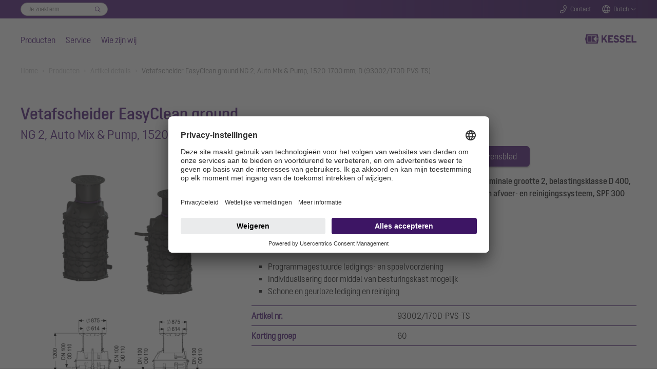

--- FILE ---
content_type: text/html; charset=utf-8
request_url: https://www.kessel-nederland.nl/producten/artikel-details/93002/170D-PVS-TS
body_size: 27023
content:
<!DOCTYPE html>
<html lang="nl">
<head>

<meta charset="utf-8">
<!-- 
	Based on the TYPO3 Bootstrap Package by Benjamin Kott - https://www.bootstrap-package.com/

	This website is powered by TYPO3 - inspiring people to share!
	TYPO3 is a free open source Content Management Framework initially created by Kasper Skaarhoj and licensed under GNU/GPL.
	TYPO3 is copyright 1998-2026 of Kasper Skaarhoj. Extensions are copyright of their respective owners.
	Information and contribution at https://typo3.org/
-->


<link rel="icon" href="/_assets/7e303668e2e998bd65913c6bbfae1c56/Icons/favicon.ico" type="image/vnd.microsoft.icon">
<title>Vetafscheider EasyClean ground NG 2, Auto Mix &amp; Pump, 1520-1700 mm, D 93002/170D-PVS-TS - KESSEL - mastering water</title>
<meta http-equiv="x-ua-compatible" content="IE=edge">
<meta name="generator" content="TYPO3 CMS">
<meta name="viewport" content="width=device-width, initial-scale=1, minimum-scale=1">
<meta name="robots" content="index,follow">
<meta name="twitter:card" content="summary">
<meta name="mobile-web-app-capable" content="no">
<meta name="google" content="notranslate">

<link rel="stylesheet" href="/typo3temp/assets/bootstrappackage/fonts/284ba9c5345a729d38fc3d3bb72eea6caaef6180abbc77928e15e42297d05f8b/webfont.css?1769872929" media="all">
<link rel="stylesheet" href="/typo3temp/assets/compressed/merged-a4cf3a3ece5b8556049069ae5db3052a-0fb974c9359470b443c641432853b6b7.css?1758100203" media="all">
<link rel="stylesheet" href="/typo3temp/assets/compressed/32f6eacc0e603977c36ebc5507291006-186a1349ad927906f8e8d6598591451f.css?1753264787" media="all">
<link rel="stylesheet" href="/typo3temp/assets/compressed/merged-8ed49c055c4341ada0a1452657ae681f-821860cedcb28f0fe04f361a20b44aef.css?1764262748" media="all">



<script src="/typo3temp/assets/compressed/merged-5bda93e38951bc379d063bd5a83dcf81-3ec675f624c80cf9b1dd3d76ba2eda7f.js?1768857913"></script>


<link rel="stylesheet" href="/_assets/53ddc08286ab4303f141670c9744f0ad/Css/styles.css"/>
  <link rel="stylesheet" href="/_assets/53ddc08286ab4303f141670c9744f0ad/Css/stylesArticleDetail.css"/>
  <link rel="stylesheet" href="/_assets/53ddc08286ab4303f141670c9744f0ad/Css/stylesVariantTable.css"/>

<meta name="seobility" content="2c7cbc6f3e3285c08d3b170e2b1dcfeb" /><meta name="msvalidate.01" content="7CE48E479EDB4A2B28EF5F63C356F659" /><meta name="facebook-domain-verification" content="wpde3g73k56r6pu4ajhtbkdmoph23g" />        <!-- BEGIN Usercentrics related code -->
        <script>
            window.UC_UI_DOMAINS = {
                crossDomainConsentSharingIFrame: 'https://www.kessel.de/cross-domain-bridge.html',
            };
        </script>
        <link rel="preconnect" href="//app.usercentrics.eu">
        <link rel="preconnect" href="//api.usercentrics.eu">
        <link rel="preconnect" href="//privacy-proxy.usercentrics.eu">
        <link rel="preload" href="//app.usercentrics.eu/browser-ui/latest/loader.js" as="script">
        <link rel="preload" href="//privacy-proxy.usercentrics.eu/latest/uc-block.bundle.js" as="script">
        <script id="usercentrics-cmp" data-settings-id="dTYbSUDD_1KGRe" src="https://app.usercentrics.eu/browser-ui/latest/loader.js" async></script>
        <script type="application/javascript" src="https://privacy-proxy.usercentrics.eu/latest/uc-block.bundle.js"></script>
        <script>
            // (optional) additional configs for the Smart Data Protector
            uc.reloadOnOptIn('BJz7qNsdj-7'); // reload page on YouTube opt-in
        </script>
        <!-- END Usercentrics related code -->        <!-- SS-Tracking -->
        <!-- Google Tag Manager -->
        <script>(function(w,d,s,l,i){w[l]=w[l]||[];w[l].push({'gtm.start':
        new Date().getTime(),event:'gtm.js'});var f=d.getElementsByTagName(s)[0],
        j=d.createElement(s),dl=l!='dataLayer'?'&l='+l:'';j.async=true;j.src=
        'https://www.googletagmanager.com/gtm.js?id='+i+dl+ '&gtm_auth=M_FTJdEuYjItm5oYSfAkGQ&gtm_preview=env-1&gtm_cookies_win=x';f.parentNode.insertBefore(j,f);
        })(window,document,'script','dataLayer','GTM-KV6DSKZ5');</script>
        <!-- End Google Tag Manager --><script type="application/ld+json">{"@context" : "https://schema.org","@type" : "WebSite","name" : "KESSEL SE + Co. KG","alternateName" : "KESSEL", "url" : "https://www.kessel.de/"}</script>
<link rel="canonical" href="https://www.kessel-nederland.nl/producten/artikel-details/93002/170D-PVS-TS"/>
</head>
<body id="p1130" class="page-1130 pagelevel-2 language-7 backendlayout-default layout-default">

<div id="top"></div><div class="body-bg body-bg-top"><a class="sr-only sr-only-focusable" href="#page-content"><span>Skip to main content</span></a><!--f:variable name="headerClass">bp-page-header navbar navbar-mainnavigation navbar-default</f:variable--><!-- Search Overlay --><div class="search-overlay-wrapper"><div class="search-overlay"><div class="search-overlay-form-wrapper"><div id="c7346" class="frame extraclass-none  frame-default frame-type-ke_search_pi3 frame-layout-0 frame-background-none frame-no-backgroundimage frame-space-before-none frame-space-after-none"><div class="frame-container"><div class="frame-inner"><div class="tx-kesearch-pi1"><form method="get" id="form_kesearch_pi1" name="form_kesearch_pi1"  action="/zoeken"><fieldset class="kesearch_searchbox"><div class="searchbox-wrapper"><div class="searchbox-reset"><a href="/zoeken" class="resetButton"><span>Opnieuw instellen</span></a></div><div class="searchbox-input"><input type="search" id="ke_search_sword" name="tx_kesearch_pi1[sword]" value="" placeholder="Je zoekterm"  minlength="4" /><input id="kesearchpagenumber" type="hidden" name="tx_kesearch_pi1[page]" value="1" /><input id="resetFilters" type="hidden" name="tx_kesearch_pi1[resetFilters]" value="0" /></div><div class="searchbox-button"><input type="submit" value="Zoek" /></div></div></fieldset></form></div></div></div></div></div></div></div><header id="page-header" class="navbar-fixed  navbar-has-image navbar-top navbar-fixed-top"><!-- Top Bar --><div class="header-topbar-wrapper"><div class="frame-container"><div class="frame-inner"><div class="header-topbar"><div class="topbar-search"><div class="topbar-form-wrapper"><div id="c7346" class="frame extraclass-none  frame-default frame-type-ke_search_pi3 frame-layout-0 frame-background-none frame-no-backgroundimage frame-space-before-none frame-space-after-none"><div class="frame-container"><div class="frame-inner"><div class="tx-kesearch-pi1"><form method="get" id="form_kesearch_pi1" name="form_kesearch_pi1"  action="/zoeken"><fieldset class="kesearch_searchbox"><div class="searchbox-wrapper"><div class="searchbox-reset"><a href="/zoeken" class="resetButton"><span>Opnieuw instellen</span></a></div><div class="searchbox-input"><input type="search" id="ke_search_sword" name="tx_kesearch_pi1[sword]" value="" placeholder="Je zoekterm"  minlength="4" /><input id="kesearchpagenumber" type="hidden" name="tx_kesearch_pi1[page]" value="1" /><input id="resetFilters" type="hidden" name="tx_kesearch_pi1[resetFilters]" value="0" /></div><div class="searchbox-button"><input type="submit" value="Zoek" /></div></div></fieldset></form></div></div></div></div></div></div><div class="topbar-search-mobile"><a href="#" class="icon-topbar icon-search handle-search-overlay">
                                Zoeken
                            </a></div><div class="topbar-contact"><a class="icon-topbar icon-phone" href="/contact">Contact</a></div><div class="topbar-lang"><a href="#" class="icon-topbar icon-lang handle-lang">Dutch</a><div class="lang-chooser"><a id="c7344"></a><a id="c7360"></a><ul><li><a href="http://www.kessel-belgie.be/">België</a></li><li><a href="http://www.kessel.de/">Deutschland</a></li><li><a href="http://www.kessel.fr/">France</a></li><li><a href="http://www.kessel.in/">India</a></li><li><a href="http://www.kessel.com/">International (english)</a></li><li><a href="http://www.kessel-italia.it/">Italia</a></li><li><a href="http://www.kessel.at/">Österreich</a></li><li><a href="http://www.kessel.pl/">Polska</a></li><li><a href="http://www.kessel.ro/">România</a></li><li><a href="http://www.kessel-schweiz.ch/">Schweiz</a></li><li><a href="http://www.kessel.com.tr/">Türkiye</a></li></ul></div></div><!--div class="topbar-login"><a href="#" class="icon-topbar icon-login">Login</a></div--></div></div></div></div><!-- Main Nav --><div class="header-wrapper"><div class="frame-container"><div class="frame-inner"><div class="header-nav-wrapper"><div class="nav-main"><ul><li class="nav-item active"><a href="/producten" data-level="level1-1" class="nav-level0  has-items"  title="Producten"  aria-haspopup="true" aria-expanded="false">
                                Producten
                            </a><!-- Main Nav Overlay --><div class="nav-overlay"><div class="nav-level-wrapper level1 level1-1  active"><!--a href="#" class="icon icon-close nav-overlay-close"></a--><!-- L2 --><div class="nav-col-touch"><a href="/producten" class="" data-title="Producten">
                                                                    Producten
                                                                </a></div><div class="nav-col-1"><div class="sub-level-wrapper"><ul class="level-2"><li  class=""><a href="/producten/terugstuwbeveiliging" class="nav-level1  has-items" data-title="Terugstuwbeveiliging" data-sublevel="1-1-1">
                                                                                    Terugstuwbeveiliging
                                                                                </a><!-- L3 --><ul class="level-3"><li class=""><a href="/producten/terugstuwbeveiliging/terugstuwbeveiliging-alles-wat-vakmensen-moeten-weten" id="nav-item-887" class="">
                                                                                                        Terugstuwbeveiliging: alles wat vakmensen moeten weten
                                                                                                        
                                                                                                    </a></li><li class=""><a href="/producten/terugstuwbeveiliging/terugstuwbeveiligingen" id="nav-item-13" class=" has-items">
                                                                                                        Terugstuwbeveiligingen
                                                                                                        
                                                                                                            <ul class="level-4"><li class=""><a href="/producten/terugstuwbeveiliging/terugstuwbeveiligingen/terugstuwpompinstallatie-pumpfix-m" id="nav-item-23" class="">Pumpfix M</a></li><li class=""><a href="/producten/terugstuwbeveiliging/terugstuwbeveiligingen/staufix-fka" id="nav-item-24" class="">Staufix FKA</a></li><li class=""><a href="/producten/terugstuwbeveiliging/terugstuwbeveiligingen/staufix-swa" id="nav-item-26" class="">Staufix SWA</a></li><li class=""><a href="/producten/terugstuwbeveiliging/terugstuwbeveiligingen/controlfix" id="nav-item-27" class="">Controlfix</a></li><li class=""><a href="/producten/terugstuwbeveiliging/terugstuwbeveiligingen/staufix" id="nav-item-30" class="">Staufix</a></li><li class=""><a href="/producten/terugstuwbeveiliging/terugstuwbeveiligingen/staufix-basic" id="nav-item-888" class="">Staufix Basic</a></li><li class=""><a href="/producten/terugstuwbeveiliging/terugstuwbeveiligingen/staufix-dn-50-en-dn-70" id="nav-item-29" class="">Staufix DN 50 en DN 70</a></li><li class=""><a href="/producten/terugstuwbeveiliging/terugstuwbeveiligingen/staufix-sifon-dn-50" id="nav-item-892" class="">Staufix Siphon DN 50</a></li><li class=""><a href="/producten/terugstuwbeveiliging/terugstuwbeveiligingen/buiskleppen" id="nav-item-28" class="">Buiskleppen</a></li></ul></a><span class="dropdown"></span></li><li class=""><a href="/producten/terugstuwbeveiliging/terugstuwschachten" id="nav-item-14" class=" has-items">
                                                                                                        Terugstuwschachten
                                                                                                        
                                                                                                            <ul class="level-4"><li class=""><a href="/producten/terugstuwbeveiliging/terugstuwschachten/standaardterugstuwschacht" id="nav-item-31" class="">Standaardterugstuwschacht</a></li><li class=""><a href="/producten/terugstuwbeveiliging/terugstuwschachten/modulaire-terugstuwschacht" id="nav-item-32" class="">Modulaire terugstuwschacht</a></li></ul></a><span class="dropdown"></span></li></ul></li></ul></div><div class="sub-level-wrapper"><ul class="level-2"><li  class=""><a href="/producten/hybride-opvoerinstallaties" class="nav-level1  has-items" data-title="Hybride opvoerinstallaties" data-sublevel="1-1-2">
                                                                                    Hybride opvoerinstallaties
                                                                                </a><!-- L3 --><ul class="level-3"><li class=""><a href="/producten/hybride-opvoerinstallaties/hybride-opvoerinstallaties-alles-wat-vakmensen-moeten-weten" id="nav-item-745" class="">
                                                                                                        Alles wat vakmensen moeten weten
                                                                                                        
                                                                                                    </a></li><li class=""><a href="/producten/hybride-opvoerinstallaties/hybride-opvoerinstallatie-ecolift" id="nav-item-33" class="">
                                                                                                        Ecolift M
                                                                                                        
                                                                                                    </a></li><li class=""><a href="/producten/hybride-opvoerinstallaties/hybride-opvoerinstallatie-ecolift-l" id="nav-item-2652" class="">
                                                                                                        Ecolift L
                                                                                                        
                                                                                                    </a></li><li class=""><a href="/producten/hybride-opvoerinstallaties/hybride-opvoerinstallatie-ecolift-xl" id="nav-item-34" class="">
                                                                                                        Ecolift XL
                                                                                                        
                                                                                                    </a></li></ul></li></ul></div><div class="sub-level-wrapper"><ul class="level-2"><li  class=""><a href="/producten/pomptechniek" class="nav-level1  has-items" data-title="Pomptechniek" data-sublevel="1-1-3">
                                                                                    Pomptechniek
                                                                                </a><!-- L3 --><ul class="level-3"><li class=""><a href="/producten/pomptechniek-2/pomptechniek-alles-wat-vakmensen-moeten-weten" id="nav-item-707" class="">
                                                                                                        Informatie over pomptechniek
                                                                                                        
                                                                                                    </a></li><li class=""><a href="/producten/pomptechniek/opvoerinstallaties" id="nav-item-3480" class=" has-items">
                                                                                                        Opvoerinstallaties
                                                                                                        
                                                                                                            <ul class="level-4"><li class=""><a href="/producten/pomptechniek/opvoerinstallaties/minilift-f" id="nav-item-3589" class="">Minilift F</a></li><li class=""><a href="/producten/pomptechniek/opvoerinstallaties/minilift-l" id="nav-item-3613" class="">Minilift L</a></li><li class=""><a href="/producten/pomptechniek/opvoerinstallaties/aqualift-m" id="nav-item-3492" class="">Aqualift M</a></li><li class=""><a href="/producten/pomptechniek/opvoerinstallaties/aqualift-l" id="nav-item-3777" class="">Aqualift L</a></li><li class=""><a href="/producten/pomptechniek/opvoerinstallaties/aqualift-l-pro" id="nav-item-3626" class="">Aqualift L Pro</a></li><li class=""><a href="/producten/pomptechniek/opvoerinstallaties/aqualift-100-en-200" id="nav-item-3638" class="">Aqualift 100 en 200</a></li><li class=""><a href="/producten/pomptechniek/opvoerinstallaties/aqualift-xl" id="nav-item-3650" class="">Aqualift XL</a></li></ul></a><span class="dropdown"></span></li><li class=""><a href="/producten/pomptechniek/pompstations" id="nav-item-3481" class=" has-items">
                                                                                                        Pompstations
                                                                                                        
                                                                                                            <ul class="level-4"><li class=""><a href="/producten/pomptechniek/pompstations/aquapump-small" id="nav-item-3662" class="">Aquapump Small</a></li><li class=""><a href="/producten/pomptechniek/pompstations-voor-gebruik-buiten-gebouwen/pompstation-aquapump-medium-1" id="nav-item-3674" class="">Aquapump Medium</a></li><li class=""><a href="/producten/pomptechniek/pompstations/aquapump-xl-basic" id="nav-item-3686" class="">Aquapump XL Basic</a></li><li class=""><a href="/producten/pomptechniek/pompstations/aquapump-xl" id="nav-item-3696" class="">Aquapump XL</a></li><li class=""><a href="/producten/pomptechniek/pompstations/aquapump-xxl" id="nav-item-3708" class="">Aquapump XXL</a></li></ul></a><span class="dropdown"></span></li><li class=""><a href="/producten/pomptechniek/pompeninbouwsets-retrofit" id="nav-item-3797" class="">
                                                                                                        Pompeninbouwsets Retrofit
                                                                                                        
                                                                                                    </a></li><li class=""><a href="/producten/pomptechniek/dompelpompen" id="nav-item-3491" class=" has-items">
                                                                                                        Dompelpompen
                                                                                                        
                                                                                                            <ul class="level-4"><li class=""><a href="/producten/pomptechniek/dompelpompen/aquadive-ktp-300" id="nav-item-3493" class="">Aquadive KTP 300</a></li><li class=""><a href="/producten/pomptechniek/dompelpompen/aquadive-gtf-500" id="nav-item-3720" class="">Aquadive GTF 500</a></li><li class=""><a href="/producten/pomptechniek/dompelpompen/aquadive-gtf-1000" id="nav-item-3732" class="">Aquadive GTF 1000</a></li><li class=""><a href="/producten/pomptechniek/dompelpompen/aquadive-stz-1000" id="nav-item-3768" class="">Aquadive STZ 1000</a></li></ul></a><span class="dropdown"></span></li></ul></li></ul></div><div class="sub-level-wrapper"><ul class="level-2"><li  class=""><a href="/producten/afvoertechniek" class="nav-level1  has-items" data-title="Afvoertechniek" data-sublevel="1-1-4">
                                                                                    Afvoertechniek
                                                                                </a><!-- L3 --><ul class="level-3"><li class=""><a href="/producten/afvoertechniek/afvoertechniek-alles-wat-vakmensen-moeten-weten" id="nav-item-965" class="">
                                                                                                        Afvoertechniek: alles wat vakmensen moeten weten
                                                                                                        
                                                                                                    </a></li><li class=""><a href="/producten/afvoertechniek/badafvoeren-en-douchegoten" id="nav-item-52" class=" has-items">
                                                                                                        Badafvoeren en douchegoten
                                                                                                        
                                                                                                            <ul class="level-4"><li class=""><a href="/producten/afvoertechniek/badafvoeren-en-douchegoten/badafvoer-de-ultravlakke" id="nav-item-58" class="">De ultravlakke</a></li><li class=""><a href="/producten/afvoertechniek/badafvoeren-en-douchegoten/douchegoot-linearis-infinity" id="nav-item-59" class="">Linearis Infinity</a></li><li class=""><a href="/producten/afvoertechniek/badafvoeren-en-douchegoten/douchegoot-linearis-comfort" id="nav-item-62" class="">Linearis Comfort</a></li><li class=""><a href="/producten/afvoertechniek/badafvoeren-en-douchegoten/douchegoot-linearis-compact" id="nav-item-61" class="">Linearis Compact</a></li><li class=""><a href="/producten/afvoertechniek/badafvoeren-en-douchegoten/wandafvoer-scada" id="nav-item-60" class="">Wandafvoer Scada</a></li><li class=""><a href="/producten/afvoertechniek/badafvoeren-en-douchegoten/badafvoer-classic" id="nav-item-902" class="">Badafvoer Classic</a></li><li class=""><a href="/producten/afvoertechniek/badafvoeren-en-douchegoten/badafvoer-giro" id="nav-item-995" class="">Badafvoer Giro</a></li><li class=""><a href="/producten/afvoertechniek/badafvoeren-en-douchegoten/badafvoer-de-supervlakke" id="nav-item-901" class="">De Supervlakke</a></li></ul></a><span class="dropdown"></span></li><li class=""><a href="/producten/afvoertechniek/vloerafvoeren" id="nav-item-2523" class=" has-items">
                                                                                                        Vloerafvoeren
                                                                                                        
                                                                                                            <ul class="level-4"><li class=""><a href="/producten/afvoertechniek/verdiepingsvloerafvoeren/verdiepingsvloerafvoer-ecoguss" id="nav-item-63" class="">Vloerafvoer Ecoguss</a></li><li class=""><a href="/producten/afvoertechniek/verdiepingsvloerafvoeren/vloerafvoer-practicus" id="nav-item-66" class="">Vloerafvoer Practicus</a></li><li class=""><a href="/producten/afvoertechniek/vloerafvoeren/vloerafvoer-ferrofix" id="nav-item-2527" class="">Vloerafvoer Ferrofix</a></li></ul></a><span class="dropdown"></span></li><li class=""><a href="/producten/afvoertechniek/kelderafvoeren" id="nav-item-42" class=" has-items">
                                                                                                        Kelderafvoeren
                                                                                                        
                                                                                                            <ul class="level-4"><li class=""><a href="/producten/afvoertechniek/kelderafvoeren/kelderafvoer-pumpfix-s" id="nav-item-53" class="">Pumpfix S Underfloor</a></li><li class=""><a href="/producten/afvoertechniek/kelderafvoeren/kelderafvoer-universale-plus" id="nav-item-54" class="">Universale Plus</a></li><li class=""><a href="/producten/afvoertechniek/kelderafvoeren/kelderafvoer-de-universele" id="nav-item-2988" class="">Kelderafvoer de Universele</a></li><li class=""><a href="/producten/afvoertechniek/kelderafvoeren/kelderafvoer-drehfix" id="nav-item-55" class="">Kelderafvoer Drehfix</a></li><li class=""><a href="/producten/afvoertechniek/kelderafvoeren/kelderafvoer-met-olie-/benzineafsluiter" id="nav-item-56" class="">Olie-/benzineafsluiter</a></li><li class=""><a href="/producten/afvoertechniek/kelderafvoeren/kelderafvoeren-zonder-terugstuwbeveiliging" id="nav-item-57" class="">Kelderafvoeren zonder terugstuwbeveiliging</a></li></ul></a><span class="dropdown"></span></li><li class=""><a href="/producten/afvoertechniek/afvoeren-voor-buitenshuis" id="nav-item-51" class=" has-items">
                                                                                                        Afvoeren voor buitenshuis
                                                                                                        
                                                                                                            <ul class="level-4"><li class=""><a href="/producten/afvoertechniek/afvoeren-voor-buitenshuis/afvoer-voor-parkeergarages-ecoguss" id="nav-item-943" class="">Afvoer voor parkeergarages Ecoguss</a></li><li class=""><a href="/producten/afvoertechniek/afvoeren-voor-buitenshuis/erfafvoeren" id="nav-item-944" class="">Erfafvoeren</a></li><li class=""><a href="/producten/afvoertechniek/afvoeren-voor-buitenshuis/regenafvoeren" id="nav-item-945" class="">Regenafvoeren</a></li><li class=""><a href="/producten/afvoertechniek/afvoeren-voor-buitenshuis/afvoeren-voor-platte-daken" id="nav-item-946" class="">Afvoeren voor platte daken</a></li></ul></a><span class="dropdown"></span></li></ul></li></ul></div><div class="sub-level-wrapper"><ul class="level-2"><li  class=""><a href="/producten/afscheidertechniek" class="nav-level1  has-items" data-title="Afscheidertechniek" data-sublevel="1-1-5">
                                                                                    Afscheidertechniek
                                                                                </a><!-- L3 --><ul class="level-3"><li class=""><a href="/producten/afscheidertechniek/vetafscheiders" id="nav-item-69" class=" has-items">
                                                                                                        Vetafscheiders
                                                                                                        
                                                                                                            <ul class="level-4"><li class=""><a href="/producten/afscheidertechniek/vetafscheiders/vetafscheiders-alles-wat-vakmensen-moeten-weten" id="nav-item-772" class="">Vetafscheiders: alles wat vakmensen moeten weten</a></li><li class=""><a href="/producten/afscheidertechniek/vetafscheiders/easyclean-free" id="nav-item-74" class="">EasyClean free</a></li><li class=""><a href="/producten/afscheidertechniek/vetafscheiders/easyclean-free-round" id="nav-item-770" class="">EasyClean free round</a></li><li class=""><a href="/producten/afscheidertechniek/vetafscheiders/vetafscheider-easyclean-modular" id="nav-item-75" class="">EasyClean free Modular</a></li><li class=""><a href="/producten/afscheidertechniek/vetafscheiders/vetafscheider-easyclean-free-undersink" id="nav-item-816" class="">UnderSink</a></li><li class=""><a href="/producten/afscheidertechniek/vetafscheiders/vetafscheider-easyclean-ground" id="nav-item-73" class="">EasyClean ground</a></li><li class=""><a href="/producten/afscheidertechniek/vetafscheiders/vetafscheider-easyclean-ground-oval" id="nav-item-2568" class="">Vetafscheider EasyClean ground Oval</a></li><li class=""><a href="/producten/afscheidertechniek/vetafscheiders/vetafscheider-easyclean-ground-multi" id="nav-item-1819" class="">EasyClean ground Multi</a></li></ul></a><span class="dropdown"></span></li><li class=""><a href="/producten/afscheidertechniek/installaties-voor-nat-afval" id="nav-item-2054" class=" has-items">
                                                                                                        Installaties voor nat afval
                                                                                                        
                                                                                                            <ul class="level-4"><li class=""><a href="/producten/afscheidertechniek/installaties-voor-nat-afval/invoerstation-easycollect" id="nav-item-2081" class="">Invoerstation EasyCollect</a></li><li class=""><a href="/producten/afscheidertechniek/installaties-voor-nat-afval/verzamelreservoir" id="nav-item-2082" class="">Verzamelreservoir EasyStore</a></li></ul></a><span class="dropdown"></span></li><li class=""><a href="/producten/afscheidertechniek/lichtevloeistoffenafscheiders" id="nav-item-71" class=" has-items">
                                                                                                        Lichtevloeistoffenafscheiders
                                                                                                        
                                                                                                            <ul class="level-4"><li class=""><a href="/producten/afscheidertechniek/lichtevloeistoffenafscheiders/coalescentieafscheider-easyoil-ground" id="nav-item-708" class="">Coalescentieafscheider EasyOil ground</a></li><li class=""><a href="/producten/afscheidertechniek/lichtevloeistoffenafscheiders/olie-/benzineafscheider-easyoil-ground" id="nav-item-709" class="">Olie-/benzineafscheider EasyOil ground</a></li><li class=""><a href="/producten/afscheidertechniek/lichtevloeistoffenafscheiders/coalescentieafscheider-easyoil-free" id="nav-item-710" class="">Coalescentieafscheider EasyOil free</a></li></ul></a><span class="dropdown"></span></li><li class=""><a href="/producten/afscheidertechniek/zetmeelafscheiders" id="nav-item-70" class="">
                                                                                                        Zetmeelafscheiders
                                                                                                        
                                                                                                    </a></li><li class=""><a href="/producten/afscheidertechniek/bezinkselafscheider" id="nav-item-72" class="">
                                                                                                        Bezinkselafscheider
                                                                                                        
                                                                                                    </a></li></ul></li></ul></div><div class="sub-level-wrapper"><ul class="level-2"><li  class=""><a href="/producten/techniekschachten-van-kunststof" class="nav-level1 " data-title="Techniekschachten" data-sublevel="1-1-6">
                                                                                    Techniekschachten
                                                                                </a><!-- L3 --></li></ul></div><div class="sub-level-wrapper"><ul class="level-2"><li  class=""><a href="/producten/maatwerkoplossingen" class="nav-level1 " data-title="Maatwerkoplossingen" data-sublevel="1-1-7">
                                                                                    Maatwerkoplossingen
                                                                                </a><!-- L3 --></li></ul></div><div class="sub-level-wrapper"><ul class="level-2"><li  class=""><a href="/producten/referenties" class="nav-level1 " data-title="Referenties" data-sublevel="1-1-8">
                                                                                    Referenties
                                                                                </a><!-- L3 --></li></ul></div><div class="sub-level-wrapper"><ul class="level-2"><li  class=""><a href="/producten/oem-oplossingen" class="nav-level1 " data-title="OEM-oplossingen" data-sublevel="1-1-9">
                                                                                    OEM-oplossingen
                                                                                </a><!-- L3 --></li></ul></div></div><div class="nav-col-2"></div><div class="nav-col-3"></div></div><div class="nav-level-wrapper level1 level1-2 "><!--a href="#" class="icon icon-close nav-overlay-close"></a--><!-- L2 --><div class="nav-col-touch"><a href="/service" class="" data-title="Service">
                                                                    Service
                                                                </a></div><div class="nav-col-1"><div class="sub-level-wrapper"><ul class="level-2"><li  class=""><a href="/service/catalogi-en-prospectussen" class="nav-level1 " data-title="Catalogi en prospectussen" data-sublevel="1-2-1">
                                                                                    Catalogi en prospectussen
                                                                                </a><!-- L3 --></li></ul></div><div class="sub-level-wrapper"><ul class="level-2"><li  class=""><a href="/service/inbouw-en-bedieningshandleidingen" class="nav-level1 " data-title="Inbouw- en bedieningshandleidingen" data-sublevel="1-2-2">
                                                                                    Inbouw- en bedieningshandleidingen
                                                                                </a><!-- L3 --></li></ul></div><div class="sub-level-wrapper"><ul class="level-2"><li  class=""><a href="/service/diensten" class="nav-level1  has-items" data-title="Diensten" data-sublevel="1-2-3">
                                                                                    Diensten
                                                                                </a><!-- L3 --><ul class="level-3"><li class=""><a href="/service/diensten/inbouwbegeleiding" id="nav-item-108" class="">
                                                                                                        Inbouwbegeleiding
                                                                                                        
                                                                                                    </a></li><li class=""><a href="/service/diensten/inbedrijfstelling-en-instructie" id="nav-item-110" class="">
                                                                                                        Inbedrijfstelling en instructie
                                                                                                        
                                                                                                    </a></li><li class=""><a href="/service/diensten/onderhoud" id="nav-item-111" class="">
                                                                                                        Onderhoud
                                                                                                        
                                                                                                    </a></li><li class=""><a href="/service/diensten/onderhoudscontract" id="nav-item-112" class="">
                                                                                                        Onderhoudscontract
                                                                                                        
                                                                                                    </a></li></ul></li></ul></div><div class="sub-level-wrapper"><ul class="level-2"><li  class=""><a href="/service/reserveonderdelen" class="nav-level1 " data-title="Reserveonderdelen" data-sublevel="1-2-4">
                                                                                    Reserveonderdelen
                                                                                </a><!-- L3 --></li></ul></div><div class="sub-level-wrapper"><ul class="level-2"><li  class=""><a href="/service/servicepartner-vinden" class="nav-level1 " data-title="Servicepartner vinden" data-sublevel="1-2-5">
                                                                                    Servicepartner vinden
                                                                                </a><!-- L3 --></li></ul></div><div class="sub-level-wrapper"><ul class="level-2"><li  class=""><a href="/service/bim-bestanden-en-cad-tekeningen" class="nav-level1 " data-title="BIM-bestanden en CAD-tekeningen" data-sublevel="1-2-6">
                                                                                    BIM-bestanden en CAD-tekeningen
                                                                                </a><!-- L3 --></li></ul></div><div class="sub-level-wrapper"><ul class="level-2"><li  class=""><a href="/service/ontwerpassistent-smartselect" class="nav-level1 " data-title="SmartSelect" data-sublevel="1-2-7">
                                                                                    SmartSelect
                                                                                </a><!-- L3 --></li></ul></div><div class="sub-level-wrapper"><ul class="level-2"><li  class=""><a href="/service/bestekteksten" class="nav-level1 " data-title="Bestekteksten" data-sublevel="1-2-8">
                                                                                    Bestekteksten
                                                                                </a><!-- L3 --></li></ul></div></div><div class="nav-col-2"></div><div class="nav-col-3"></div></div><div class="nav-level-wrapper level1 level1-3 "><!--a href="#" class="icon icon-close nav-overlay-close"></a--><!-- L2 --><div class="nav-col-touch"><a href="/wie-zijn-wij" class="" data-title="Wie zijn wij">
                                                                    Wie zijn wij
                                                                </a></div><div class="nav-col-1"><div class="sub-level-wrapper"><ul class="level-2"><li  class=""><a href="/wie-zijn-wij/bedrijfsprofiel" class="nav-level1 " data-title="Bedrijfsprofiel" data-sublevel="1-3-1">
                                                                                    Bedrijfsprofiel
                                                                                </a><!-- L3 --></li></ul></div><div class="sub-level-wrapper"><ul class="level-2"><li  class=""><a href="/wie-zijn-wij/mastering-water" class="nav-level1 " data-title="mastering water" data-sublevel="1-3-2">
                                                                                    mastering water
                                                                                </a><!-- L3 --></li></ul></div><div class="sub-level-wrapper"><ul class="level-2"><li  class=""><a href="/wie-zijn-wij/geintegreerde-bestuurlijke-organisatie" class="nav-level1 " data-title="Geïntegreerde bestuurlijke organisatie" data-sublevel="1-3-3">
                                                                                    Geïntegreerde bestuurlijke organisatie
                                                                                </a><!-- L3 --></li></ul></div><div class="sub-level-wrapper"><ul class="level-2"><li  class=""><a href="/wie-zijn-wij/duurzaamheid" class="nav-level1 " data-title="Duurzaamheid" data-sublevel="1-3-4">
                                                                                    Duurzaamheid
                                                                                </a><!-- L3 --></li></ul></div></div><div class="nav-col-2"></div><div class="nav-col-3"></div></div></div></li><li class="nav-item"><a href="/service" data-level="level1-2" class="nav-level0  has-items"  title="Service"  aria-haspopup="true" aria-expanded="false">
                                Service
                            </a><!-- Main Nav Overlay --><div class="nav-overlay"><div class="nav-level-wrapper level1 level1-1  active"><!--a href="#" class="icon icon-close nav-overlay-close"></a--><!-- L2 --><div class="nav-col-touch"><a href="/producten" class="" data-title="Producten">
                                                                    Producten
                                                                </a></div><div class="nav-col-1"><div class="sub-level-wrapper"><ul class="level-2"><li  class=""><a href="/producten/terugstuwbeveiliging" class="nav-level1  has-items" data-title="Terugstuwbeveiliging" data-sublevel="1-1-1">
                                                                                    Terugstuwbeveiliging
                                                                                </a><!-- L3 --><ul class="level-3"><li class=""><a href="/producten/terugstuwbeveiliging/terugstuwbeveiliging-alles-wat-vakmensen-moeten-weten" id="nav-item-887" class="">
                                                                                                        Terugstuwbeveiliging: alles wat vakmensen moeten weten
                                                                                                        
                                                                                                    </a></li><li class=""><a href="/producten/terugstuwbeveiliging/terugstuwbeveiligingen" id="nav-item-13" class=" has-items">
                                                                                                        Terugstuwbeveiligingen
                                                                                                        
                                                                                                            <ul class="level-4"><li class=""><a href="/producten/terugstuwbeveiliging/terugstuwbeveiligingen/terugstuwpompinstallatie-pumpfix-m" id="nav-item-23" class="">Pumpfix M</a></li><li class=""><a href="/producten/terugstuwbeveiliging/terugstuwbeveiligingen/staufix-fka" id="nav-item-24" class="">Staufix FKA</a></li><li class=""><a href="/producten/terugstuwbeveiliging/terugstuwbeveiligingen/staufix-swa" id="nav-item-26" class="">Staufix SWA</a></li><li class=""><a href="/producten/terugstuwbeveiliging/terugstuwbeveiligingen/controlfix" id="nav-item-27" class="">Controlfix</a></li><li class=""><a href="/producten/terugstuwbeveiliging/terugstuwbeveiligingen/staufix" id="nav-item-30" class="">Staufix</a></li><li class=""><a href="/producten/terugstuwbeveiliging/terugstuwbeveiligingen/staufix-basic" id="nav-item-888" class="">Staufix Basic</a></li><li class=""><a href="/producten/terugstuwbeveiliging/terugstuwbeveiligingen/staufix-dn-50-en-dn-70" id="nav-item-29" class="">Staufix DN 50 en DN 70</a></li><li class=""><a href="/producten/terugstuwbeveiliging/terugstuwbeveiligingen/staufix-sifon-dn-50" id="nav-item-892" class="">Staufix Siphon DN 50</a></li><li class=""><a href="/producten/terugstuwbeveiliging/terugstuwbeveiligingen/buiskleppen" id="nav-item-28" class="">Buiskleppen</a></li></ul></a><span class="dropdown"></span></li><li class=""><a href="/producten/terugstuwbeveiliging/terugstuwschachten" id="nav-item-14" class=" has-items">
                                                                                                        Terugstuwschachten
                                                                                                        
                                                                                                            <ul class="level-4"><li class=""><a href="/producten/terugstuwbeveiliging/terugstuwschachten/standaardterugstuwschacht" id="nav-item-31" class="">Standaardterugstuwschacht</a></li><li class=""><a href="/producten/terugstuwbeveiliging/terugstuwschachten/modulaire-terugstuwschacht" id="nav-item-32" class="">Modulaire terugstuwschacht</a></li></ul></a><span class="dropdown"></span></li></ul></li></ul></div><div class="sub-level-wrapper"><ul class="level-2"><li  class=""><a href="/producten/hybride-opvoerinstallaties" class="nav-level1  has-items" data-title="Hybride opvoerinstallaties" data-sublevel="1-1-2">
                                                                                    Hybride opvoerinstallaties
                                                                                </a><!-- L3 --><ul class="level-3"><li class=""><a href="/producten/hybride-opvoerinstallaties/hybride-opvoerinstallaties-alles-wat-vakmensen-moeten-weten" id="nav-item-745" class="">
                                                                                                        Alles wat vakmensen moeten weten
                                                                                                        
                                                                                                    </a></li><li class=""><a href="/producten/hybride-opvoerinstallaties/hybride-opvoerinstallatie-ecolift" id="nav-item-33" class="">
                                                                                                        Ecolift M
                                                                                                        
                                                                                                    </a></li><li class=""><a href="/producten/hybride-opvoerinstallaties/hybride-opvoerinstallatie-ecolift-l" id="nav-item-2652" class="">
                                                                                                        Ecolift L
                                                                                                        
                                                                                                    </a></li><li class=""><a href="/producten/hybride-opvoerinstallaties/hybride-opvoerinstallatie-ecolift-xl" id="nav-item-34" class="">
                                                                                                        Ecolift XL
                                                                                                        
                                                                                                    </a></li></ul></li></ul></div><div class="sub-level-wrapper"><ul class="level-2"><li  class=""><a href="/producten/pomptechniek" class="nav-level1  has-items" data-title="Pomptechniek" data-sublevel="1-1-3">
                                                                                    Pomptechniek
                                                                                </a><!-- L3 --><ul class="level-3"><li class=""><a href="/producten/pomptechniek-2/pomptechniek-alles-wat-vakmensen-moeten-weten" id="nav-item-707" class="">
                                                                                                        Informatie over pomptechniek
                                                                                                        
                                                                                                    </a></li><li class=""><a href="/producten/pomptechniek/opvoerinstallaties" id="nav-item-3480" class=" has-items">
                                                                                                        Opvoerinstallaties
                                                                                                        
                                                                                                            <ul class="level-4"><li class=""><a href="/producten/pomptechniek/opvoerinstallaties/minilift-f" id="nav-item-3589" class="">Minilift F</a></li><li class=""><a href="/producten/pomptechniek/opvoerinstallaties/minilift-l" id="nav-item-3613" class="">Minilift L</a></li><li class=""><a href="/producten/pomptechniek/opvoerinstallaties/aqualift-m" id="nav-item-3492" class="">Aqualift M</a></li><li class=""><a href="/producten/pomptechniek/opvoerinstallaties/aqualift-l" id="nav-item-3777" class="">Aqualift L</a></li><li class=""><a href="/producten/pomptechniek/opvoerinstallaties/aqualift-l-pro" id="nav-item-3626" class="">Aqualift L Pro</a></li><li class=""><a href="/producten/pomptechniek/opvoerinstallaties/aqualift-100-en-200" id="nav-item-3638" class="">Aqualift 100 en 200</a></li><li class=""><a href="/producten/pomptechniek/opvoerinstallaties/aqualift-xl" id="nav-item-3650" class="">Aqualift XL</a></li></ul></a><span class="dropdown"></span></li><li class=""><a href="/producten/pomptechniek/pompstations" id="nav-item-3481" class=" has-items">
                                                                                                        Pompstations
                                                                                                        
                                                                                                            <ul class="level-4"><li class=""><a href="/producten/pomptechniek/pompstations/aquapump-small" id="nav-item-3662" class="">Aquapump Small</a></li><li class=""><a href="/producten/pomptechniek/pompstations-voor-gebruik-buiten-gebouwen/pompstation-aquapump-medium-1" id="nav-item-3674" class="">Aquapump Medium</a></li><li class=""><a href="/producten/pomptechniek/pompstations/aquapump-xl-basic" id="nav-item-3686" class="">Aquapump XL Basic</a></li><li class=""><a href="/producten/pomptechniek/pompstations/aquapump-xl" id="nav-item-3696" class="">Aquapump XL</a></li><li class=""><a href="/producten/pomptechniek/pompstations/aquapump-xxl" id="nav-item-3708" class="">Aquapump XXL</a></li></ul></a><span class="dropdown"></span></li><li class=""><a href="/producten/pomptechniek/pompeninbouwsets-retrofit" id="nav-item-3797" class="">
                                                                                                        Pompeninbouwsets Retrofit
                                                                                                        
                                                                                                    </a></li><li class=""><a href="/producten/pomptechniek/dompelpompen" id="nav-item-3491" class=" has-items">
                                                                                                        Dompelpompen
                                                                                                        
                                                                                                            <ul class="level-4"><li class=""><a href="/producten/pomptechniek/dompelpompen/aquadive-ktp-300" id="nav-item-3493" class="">Aquadive KTP 300</a></li><li class=""><a href="/producten/pomptechniek/dompelpompen/aquadive-gtf-500" id="nav-item-3720" class="">Aquadive GTF 500</a></li><li class=""><a href="/producten/pomptechniek/dompelpompen/aquadive-gtf-1000" id="nav-item-3732" class="">Aquadive GTF 1000</a></li><li class=""><a href="/producten/pomptechniek/dompelpompen/aquadive-stz-1000" id="nav-item-3768" class="">Aquadive STZ 1000</a></li></ul></a><span class="dropdown"></span></li></ul></li></ul></div><div class="sub-level-wrapper"><ul class="level-2"><li  class=""><a href="/producten/afvoertechniek" class="nav-level1  has-items" data-title="Afvoertechniek" data-sublevel="1-1-4">
                                                                                    Afvoertechniek
                                                                                </a><!-- L3 --><ul class="level-3"><li class=""><a href="/producten/afvoertechniek/afvoertechniek-alles-wat-vakmensen-moeten-weten" id="nav-item-965" class="">
                                                                                                        Afvoertechniek: alles wat vakmensen moeten weten
                                                                                                        
                                                                                                    </a></li><li class=""><a href="/producten/afvoertechniek/badafvoeren-en-douchegoten" id="nav-item-52" class=" has-items">
                                                                                                        Badafvoeren en douchegoten
                                                                                                        
                                                                                                            <ul class="level-4"><li class=""><a href="/producten/afvoertechniek/badafvoeren-en-douchegoten/badafvoer-de-ultravlakke" id="nav-item-58" class="">De ultravlakke</a></li><li class=""><a href="/producten/afvoertechniek/badafvoeren-en-douchegoten/douchegoot-linearis-infinity" id="nav-item-59" class="">Linearis Infinity</a></li><li class=""><a href="/producten/afvoertechniek/badafvoeren-en-douchegoten/douchegoot-linearis-comfort" id="nav-item-62" class="">Linearis Comfort</a></li><li class=""><a href="/producten/afvoertechniek/badafvoeren-en-douchegoten/douchegoot-linearis-compact" id="nav-item-61" class="">Linearis Compact</a></li><li class=""><a href="/producten/afvoertechniek/badafvoeren-en-douchegoten/wandafvoer-scada" id="nav-item-60" class="">Wandafvoer Scada</a></li><li class=""><a href="/producten/afvoertechniek/badafvoeren-en-douchegoten/badafvoer-classic" id="nav-item-902" class="">Badafvoer Classic</a></li><li class=""><a href="/producten/afvoertechniek/badafvoeren-en-douchegoten/badafvoer-giro" id="nav-item-995" class="">Badafvoer Giro</a></li><li class=""><a href="/producten/afvoertechniek/badafvoeren-en-douchegoten/badafvoer-de-supervlakke" id="nav-item-901" class="">De Supervlakke</a></li></ul></a><span class="dropdown"></span></li><li class=""><a href="/producten/afvoertechniek/vloerafvoeren" id="nav-item-2523" class=" has-items">
                                                                                                        Vloerafvoeren
                                                                                                        
                                                                                                            <ul class="level-4"><li class=""><a href="/producten/afvoertechniek/verdiepingsvloerafvoeren/verdiepingsvloerafvoer-ecoguss" id="nav-item-63" class="">Vloerafvoer Ecoguss</a></li><li class=""><a href="/producten/afvoertechniek/verdiepingsvloerafvoeren/vloerafvoer-practicus" id="nav-item-66" class="">Vloerafvoer Practicus</a></li><li class=""><a href="/producten/afvoertechniek/vloerafvoeren/vloerafvoer-ferrofix" id="nav-item-2527" class="">Vloerafvoer Ferrofix</a></li></ul></a><span class="dropdown"></span></li><li class=""><a href="/producten/afvoertechniek/kelderafvoeren" id="nav-item-42" class=" has-items">
                                                                                                        Kelderafvoeren
                                                                                                        
                                                                                                            <ul class="level-4"><li class=""><a href="/producten/afvoertechniek/kelderafvoeren/kelderafvoer-pumpfix-s" id="nav-item-53" class="">Pumpfix S Underfloor</a></li><li class=""><a href="/producten/afvoertechniek/kelderafvoeren/kelderafvoer-universale-plus" id="nav-item-54" class="">Universale Plus</a></li><li class=""><a href="/producten/afvoertechniek/kelderafvoeren/kelderafvoer-de-universele" id="nav-item-2988" class="">Kelderafvoer de Universele</a></li><li class=""><a href="/producten/afvoertechniek/kelderafvoeren/kelderafvoer-drehfix" id="nav-item-55" class="">Kelderafvoer Drehfix</a></li><li class=""><a href="/producten/afvoertechniek/kelderafvoeren/kelderafvoer-met-olie-/benzineafsluiter" id="nav-item-56" class="">Olie-/benzineafsluiter</a></li><li class=""><a href="/producten/afvoertechniek/kelderafvoeren/kelderafvoeren-zonder-terugstuwbeveiliging" id="nav-item-57" class="">Kelderafvoeren zonder terugstuwbeveiliging</a></li></ul></a><span class="dropdown"></span></li><li class=""><a href="/producten/afvoertechniek/afvoeren-voor-buitenshuis" id="nav-item-51" class=" has-items">
                                                                                                        Afvoeren voor buitenshuis
                                                                                                        
                                                                                                            <ul class="level-4"><li class=""><a href="/producten/afvoertechniek/afvoeren-voor-buitenshuis/afvoer-voor-parkeergarages-ecoguss" id="nav-item-943" class="">Afvoer voor parkeergarages Ecoguss</a></li><li class=""><a href="/producten/afvoertechniek/afvoeren-voor-buitenshuis/erfafvoeren" id="nav-item-944" class="">Erfafvoeren</a></li><li class=""><a href="/producten/afvoertechniek/afvoeren-voor-buitenshuis/regenafvoeren" id="nav-item-945" class="">Regenafvoeren</a></li><li class=""><a href="/producten/afvoertechniek/afvoeren-voor-buitenshuis/afvoeren-voor-platte-daken" id="nav-item-946" class="">Afvoeren voor platte daken</a></li></ul></a><span class="dropdown"></span></li></ul></li></ul></div><div class="sub-level-wrapper"><ul class="level-2"><li  class=""><a href="/producten/afscheidertechniek" class="nav-level1  has-items" data-title="Afscheidertechniek" data-sublevel="1-1-5">
                                                                                    Afscheidertechniek
                                                                                </a><!-- L3 --><ul class="level-3"><li class=""><a href="/producten/afscheidertechniek/vetafscheiders" id="nav-item-69" class=" has-items">
                                                                                                        Vetafscheiders
                                                                                                        
                                                                                                            <ul class="level-4"><li class=""><a href="/producten/afscheidertechniek/vetafscheiders/vetafscheiders-alles-wat-vakmensen-moeten-weten" id="nav-item-772" class="">Vetafscheiders: alles wat vakmensen moeten weten</a></li><li class=""><a href="/producten/afscheidertechniek/vetafscheiders/easyclean-free" id="nav-item-74" class="">EasyClean free</a></li><li class=""><a href="/producten/afscheidertechniek/vetafscheiders/easyclean-free-round" id="nav-item-770" class="">EasyClean free round</a></li><li class=""><a href="/producten/afscheidertechniek/vetafscheiders/vetafscheider-easyclean-modular" id="nav-item-75" class="">EasyClean free Modular</a></li><li class=""><a href="/producten/afscheidertechniek/vetafscheiders/vetafscheider-easyclean-free-undersink" id="nav-item-816" class="">UnderSink</a></li><li class=""><a href="/producten/afscheidertechniek/vetafscheiders/vetafscheider-easyclean-ground" id="nav-item-73" class="">EasyClean ground</a></li><li class=""><a href="/producten/afscheidertechniek/vetafscheiders/vetafscheider-easyclean-ground-oval" id="nav-item-2568" class="">Vetafscheider EasyClean ground Oval</a></li><li class=""><a href="/producten/afscheidertechniek/vetafscheiders/vetafscheider-easyclean-ground-multi" id="nav-item-1819" class="">EasyClean ground Multi</a></li></ul></a><span class="dropdown"></span></li><li class=""><a href="/producten/afscheidertechniek/installaties-voor-nat-afval" id="nav-item-2054" class=" has-items">
                                                                                                        Installaties voor nat afval
                                                                                                        
                                                                                                            <ul class="level-4"><li class=""><a href="/producten/afscheidertechniek/installaties-voor-nat-afval/invoerstation-easycollect" id="nav-item-2081" class="">Invoerstation EasyCollect</a></li><li class=""><a href="/producten/afscheidertechniek/installaties-voor-nat-afval/verzamelreservoir" id="nav-item-2082" class="">Verzamelreservoir EasyStore</a></li></ul></a><span class="dropdown"></span></li><li class=""><a href="/producten/afscheidertechniek/lichtevloeistoffenafscheiders" id="nav-item-71" class=" has-items">
                                                                                                        Lichtevloeistoffenafscheiders
                                                                                                        
                                                                                                            <ul class="level-4"><li class=""><a href="/producten/afscheidertechniek/lichtevloeistoffenafscheiders/coalescentieafscheider-easyoil-ground" id="nav-item-708" class="">Coalescentieafscheider EasyOil ground</a></li><li class=""><a href="/producten/afscheidertechniek/lichtevloeistoffenafscheiders/olie-/benzineafscheider-easyoil-ground" id="nav-item-709" class="">Olie-/benzineafscheider EasyOil ground</a></li><li class=""><a href="/producten/afscheidertechniek/lichtevloeistoffenafscheiders/coalescentieafscheider-easyoil-free" id="nav-item-710" class="">Coalescentieafscheider EasyOil free</a></li></ul></a><span class="dropdown"></span></li><li class=""><a href="/producten/afscheidertechniek/zetmeelafscheiders" id="nav-item-70" class="">
                                                                                                        Zetmeelafscheiders
                                                                                                        
                                                                                                    </a></li><li class=""><a href="/producten/afscheidertechniek/bezinkselafscheider" id="nav-item-72" class="">
                                                                                                        Bezinkselafscheider
                                                                                                        
                                                                                                    </a></li></ul></li></ul></div><div class="sub-level-wrapper"><ul class="level-2"><li  class=""><a href="/producten/techniekschachten-van-kunststof" class="nav-level1 " data-title="Techniekschachten" data-sublevel="1-1-6">
                                                                                    Techniekschachten
                                                                                </a><!-- L3 --></li></ul></div><div class="sub-level-wrapper"><ul class="level-2"><li  class=""><a href="/producten/maatwerkoplossingen" class="nav-level1 " data-title="Maatwerkoplossingen" data-sublevel="1-1-7">
                                                                                    Maatwerkoplossingen
                                                                                </a><!-- L3 --></li></ul></div><div class="sub-level-wrapper"><ul class="level-2"><li  class=""><a href="/producten/referenties" class="nav-level1 " data-title="Referenties" data-sublevel="1-1-8">
                                                                                    Referenties
                                                                                </a><!-- L3 --></li></ul></div><div class="sub-level-wrapper"><ul class="level-2"><li  class=""><a href="/producten/oem-oplossingen" class="nav-level1 " data-title="OEM-oplossingen" data-sublevel="1-1-9">
                                                                                    OEM-oplossingen
                                                                                </a><!-- L3 --></li></ul></div></div><div class="nav-col-2"></div><div class="nav-col-3"></div></div><div class="nav-level-wrapper level1 level1-2 "><!--a href="#" class="icon icon-close nav-overlay-close"></a--><!-- L2 --><div class="nav-col-touch"><a href="/service" class="" data-title="Service">
                                                                    Service
                                                                </a></div><div class="nav-col-1"><div class="sub-level-wrapper"><ul class="level-2"><li  class=""><a href="/service/catalogi-en-prospectussen" class="nav-level1 " data-title="Catalogi en prospectussen" data-sublevel="1-2-1">
                                                                                    Catalogi en prospectussen
                                                                                </a><!-- L3 --></li></ul></div><div class="sub-level-wrapper"><ul class="level-2"><li  class=""><a href="/service/inbouw-en-bedieningshandleidingen" class="nav-level1 " data-title="Inbouw- en bedieningshandleidingen" data-sublevel="1-2-2">
                                                                                    Inbouw- en bedieningshandleidingen
                                                                                </a><!-- L3 --></li></ul></div><div class="sub-level-wrapper"><ul class="level-2"><li  class=""><a href="/service/diensten" class="nav-level1  has-items" data-title="Diensten" data-sublevel="1-2-3">
                                                                                    Diensten
                                                                                </a><!-- L3 --><ul class="level-3"><li class=""><a href="/service/diensten/inbouwbegeleiding" id="nav-item-108" class="">
                                                                                                        Inbouwbegeleiding
                                                                                                        
                                                                                                    </a></li><li class=""><a href="/service/diensten/inbedrijfstelling-en-instructie" id="nav-item-110" class="">
                                                                                                        Inbedrijfstelling en instructie
                                                                                                        
                                                                                                    </a></li><li class=""><a href="/service/diensten/onderhoud" id="nav-item-111" class="">
                                                                                                        Onderhoud
                                                                                                        
                                                                                                    </a></li><li class=""><a href="/service/diensten/onderhoudscontract" id="nav-item-112" class="">
                                                                                                        Onderhoudscontract
                                                                                                        
                                                                                                    </a></li></ul></li></ul></div><div class="sub-level-wrapper"><ul class="level-2"><li  class=""><a href="/service/reserveonderdelen" class="nav-level1 " data-title="Reserveonderdelen" data-sublevel="1-2-4">
                                                                                    Reserveonderdelen
                                                                                </a><!-- L3 --></li></ul></div><div class="sub-level-wrapper"><ul class="level-2"><li  class=""><a href="/service/servicepartner-vinden" class="nav-level1 " data-title="Servicepartner vinden" data-sublevel="1-2-5">
                                                                                    Servicepartner vinden
                                                                                </a><!-- L3 --></li></ul></div><div class="sub-level-wrapper"><ul class="level-2"><li  class=""><a href="/service/bim-bestanden-en-cad-tekeningen" class="nav-level1 " data-title="BIM-bestanden en CAD-tekeningen" data-sublevel="1-2-6">
                                                                                    BIM-bestanden en CAD-tekeningen
                                                                                </a><!-- L3 --></li></ul></div><div class="sub-level-wrapper"><ul class="level-2"><li  class=""><a href="/service/ontwerpassistent-smartselect" class="nav-level1 " data-title="SmartSelect" data-sublevel="1-2-7">
                                                                                    SmartSelect
                                                                                </a><!-- L3 --></li></ul></div><div class="sub-level-wrapper"><ul class="level-2"><li  class=""><a href="/service/bestekteksten" class="nav-level1 " data-title="Bestekteksten" data-sublevel="1-2-8">
                                                                                    Bestekteksten
                                                                                </a><!-- L3 --></li></ul></div></div><div class="nav-col-2"></div><div class="nav-col-3"></div></div><div class="nav-level-wrapper level1 level1-3 "><!--a href="#" class="icon icon-close nav-overlay-close"></a--><!-- L2 --><div class="nav-col-touch"><a href="/wie-zijn-wij" class="" data-title="Wie zijn wij">
                                                                    Wie zijn wij
                                                                </a></div><div class="nav-col-1"><div class="sub-level-wrapper"><ul class="level-2"><li  class=""><a href="/wie-zijn-wij/bedrijfsprofiel" class="nav-level1 " data-title="Bedrijfsprofiel" data-sublevel="1-3-1">
                                                                                    Bedrijfsprofiel
                                                                                </a><!-- L3 --></li></ul></div><div class="sub-level-wrapper"><ul class="level-2"><li  class=""><a href="/wie-zijn-wij/mastering-water" class="nav-level1 " data-title="mastering water" data-sublevel="1-3-2">
                                                                                    mastering water
                                                                                </a><!-- L3 --></li></ul></div><div class="sub-level-wrapper"><ul class="level-2"><li  class=""><a href="/wie-zijn-wij/geintegreerde-bestuurlijke-organisatie" class="nav-level1 " data-title="Geïntegreerde bestuurlijke organisatie" data-sublevel="1-3-3">
                                                                                    Geïntegreerde bestuurlijke organisatie
                                                                                </a><!-- L3 --></li></ul></div><div class="sub-level-wrapper"><ul class="level-2"><li  class=""><a href="/wie-zijn-wij/duurzaamheid" class="nav-level1 " data-title="Duurzaamheid" data-sublevel="1-3-4">
                                                                                    Duurzaamheid
                                                                                </a><!-- L3 --></li></ul></div></div><div class="nav-col-2"></div><div class="nav-col-3"></div></div></div></li><li class="nav-item"><a href="/wie-zijn-wij" data-level="level1-3" class="nav-level0  has-items"  title="Wie zijn wij"  aria-haspopup="true" aria-expanded="false">
                                Wie zijn wij
                            </a><!-- Main Nav Overlay --><div class="nav-overlay"><div class="nav-level-wrapper level1 level1-1  active"><!--a href="#" class="icon icon-close nav-overlay-close"></a--><!-- L2 --><div class="nav-col-touch"><a href="/producten" class="" data-title="Producten">
                                                                    Producten
                                                                </a></div><div class="nav-col-1"><div class="sub-level-wrapper"><ul class="level-2"><li  class=""><a href="/producten/terugstuwbeveiliging" class="nav-level1  has-items" data-title="Terugstuwbeveiliging" data-sublevel="1-1-1">
                                                                                    Terugstuwbeveiliging
                                                                                </a><!-- L3 --><ul class="level-3"><li class=""><a href="/producten/terugstuwbeveiliging/terugstuwbeveiliging-alles-wat-vakmensen-moeten-weten" id="nav-item-887" class="">
                                                                                                        Terugstuwbeveiliging: alles wat vakmensen moeten weten
                                                                                                        
                                                                                                    </a></li><li class=""><a href="/producten/terugstuwbeveiliging/terugstuwbeveiligingen" id="nav-item-13" class=" has-items">
                                                                                                        Terugstuwbeveiligingen
                                                                                                        
                                                                                                            <ul class="level-4"><li class=""><a href="/producten/terugstuwbeveiliging/terugstuwbeveiligingen/terugstuwpompinstallatie-pumpfix-m" id="nav-item-23" class="">Pumpfix M</a></li><li class=""><a href="/producten/terugstuwbeveiliging/terugstuwbeveiligingen/staufix-fka" id="nav-item-24" class="">Staufix FKA</a></li><li class=""><a href="/producten/terugstuwbeveiliging/terugstuwbeveiligingen/staufix-swa" id="nav-item-26" class="">Staufix SWA</a></li><li class=""><a href="/producten/terugstuwbeveiliging/terugstuwbeveiligingen/controlfix" id="nav-item-27" class="">Controlfix</a></li><li class=""><a href="/producten/terugstuwbeveiliging/terugstuwbeveiligingen/staufix" id="nav-item-30" class="">Staufix</a></li><li class=""><a href="/producten/terugstuwbeveiliging/terugstuwbeveiligingen/staufix-basic" id="nav-item-888" class="">Staufix Basic</a></li><li class=""><a href="/producten/terugstuwbeveiliging/terugstuwbeveiligingen/staufix-dn-50-en-dn-70" id="nav-item-29" class="">Staufix DN 50 en DN 70</a></li><li class=""><a href="/producten/terugstuwbeveiliging/terugstuwbeveiligingen/staufix-sifon-dn-50" id="nav-item-892" class="">Staufix Siphon DN 50</a></li><li class=""><a href="/producten/terugstuwbeveiliging/terugstuwbeveiligingen/buiskleppen" id="nav-item-28" class="">Buiskleppen</a></li></ul></a><span class="dropdown"></span></li><li class=""><a href="/producten/terugstuwbeveiliging/terugstuwschachten" id="nav-item-14" class=" has-items">
                                                                                                        Terugstuwschachten
                                                                                                        
                                                                                                            <ul class="level-4"><li class=""><a href="/producten/terugstuwbeveiliging/terugstuwschachten/standaardterugstuwschacht" id="nav-item-31" class="">Standaardterugstuwschacht</a></li><li class=""><a href="/producten/terugstuwbeveiliging/terugstuwschachten/modulaire-terugstuwschacht" id="nav-item-32" class="">Modulaire terugstuwschacht</a></li></ul></a><span class="dropdown"></span></li></ul></li></ul></div><div class="sub-level-wrapper"><ul class="level-2"><li  class=""><a href="/producten/hybride-opvoerinstallaties" class="nav-level1  has-items" data-title="Hybride opvoerinstallaties" data-sublevel="1-1-2">
                                                                                    Hybride opvoerinstallaties
                                                                                </a><!-- L3 --><ul class="level-3"><li class=""><a href="/producten/hybride-opvoerinstallaties/hybride-opvoerinstallaties-alles-wat-vakmensen-moeten-weten" id="nav-item-745" class="">
                                                                                                        Alles wat vakmensen moeten weten
                                                                                                        
                                                                                                    </a></li><li class=""><a href="/producten/hybride-opvoerinstallaties/hybride-opvoerinstallatie-ecolift" id="nav-item-33" class="">
                                                                                                        Ecolift M
                                                                                                        
                                                                                                    </a></li><li class=""><a href="/producten/hybride-opvoerinstallaties/hybride-opvoerinstallatie-ecolift-l" id="nav-item-2652" class="">
                                                                                                        Ecolift L
                                                                                                        
                                                                                                    </a></li><li class=""><a href="/producten/hybride-opvoerinstallaties/hybride-opvoerinstallatie-ecolift-xl" id="nav-item-34" class="">
                                                                                                        Ecolift XL
                                                                                                        
                                                                                                    </a></li></ul></li></ul></div><div class="sub-level-wrapper"><ul class="level-2"><li  class=""><a href="/producten/pomptechniek" class="nav-level1  has-items" data-title="Pomptechniek" data-sublevel="1-1-3">
                                                                                    Pomptechniek
                                                                                </a><!-- L3 --><ul class="level-3"><li class=""><a href="/producten/pomptechniek-2/pomptechniek-alles-wat-vakmensen-moeten-weten" id="nav-item-707" class="">
                                                                                                        Informatie over pomptechniek
                                                                                                        
                                                                                                    </a></li><li class=""><a href="/producten/pomptechniek/opvoerinstallaties" id="nav-item-3480" class=" has-items">
                                                                                                        Opvoerinstallaties
                                                                                                        
                                                                                                            <ul class="level-4"><li class=""><a href="/producten/pomptechniek/opvoerinstallaties/minilift-f" id="nav-item-3589" class="">Minilift F</a></li><li class=""><a href="/producten/pomptechniek/opvoerinstallaties/minilift-l" id="nav-item-3613" class="">Minilift L</a></li><li class=""><a href="/producten/pomptechniek/opvoerinstallaties/aqualift-m" id="nav-item-3492" class="">Aqualift M</a></li><li class=""><a href="/producten/pomptechniek/opvoerinstallaties/aqualift-l" id="nav-item-3777" class="">Aqualift L</a></li><li class=""><a href="/producten/pomptechniek/opvoerinstallaties/aqualift-l-pro" id="nav-item-3626" class="">Aqualift L Pro</a></li><li class=""><a href="/producten/pomptechniek/opvoerinstallaties/aqualift-100-en-200" id="nav-item-3638" class="">Aqualift 100 en 200</a></li><li class=""><a href="/producten/pomptechniek/opvoerinstallaties/aqualift-xl" id="nav-item-3650" class="">Aqualift XL</a></li></ul></a><span class="dropdown"></span></li><li class=""><a href="/producten/pomptechniek/pompstations" id="nav-item-3481" class=" has-items">
                                                                                                        Pompstations
                                                                                                        
                                                                                                            <ul class="level-4"><li class=""><a href="/producten/pomptechniek/pompstations/aquapump-small" id="nav-item-3662" class="">Aquapump Small</a></li><li class=""><a href="/producten/pomptechniek/pompstations-voor-gebruik-buiten-gebouwen/pompstation-aquapump-medium-1" id="nav-item-3674" class="">Aquapump Medium</a></li><li class=""><a href="/producten/pomptechniek/pompstations/aquapump-xl-basic" id="nav-item-3686" class="">Aquapump XL Basic</a></li><li class=""><a href="/producten/pomptechniek/pompstations/aquapump-xl" id="nav-item-3696" class="">Aquapump XL</a></li><li class=""><a href="/producten/pomptechniek/pompstations/aquapump-xxl" id="nav-item-3708" class="">Aquapump XXL</a></li></ul></a><span class="dropdown"></span></li><li class=""><a href="/producten/pomptechniek/pompeninbouwsets-retrofit" id="nav-item-3797" class="">
                                                                                                        Pompeninbouwsets Retrofit
                                                                                                        
                                                                                                    </a></li><li class=""><a href="/producten/pomptechniek/dompelpompen" id="nav-item-3491" class=" has-items">
                                                                                                        Dompelpompen
                                                                                                        
                                                                                                            <ul class="level-4"><li class=""><a href="/producten/pomptechniek/dompelpompen/aquadive-ktp-300" id="nav-item-3493" class="">Aquadive KTP 300</a></li><li class=""><a href="/producten/pomptechniek/dompelpompen/aquadive-gtf-500" id="nav-item-3720" class="">Aquadive GTF 500</a></li><li class=""><a href="/producten/pomptechniek/dompelpompen/aquadive-gtf-1000" id="nav-item-3732" class="">Aquadive GTF 1000</a></li><li class=""><a href="/producten/pomptechniek/dompelpompen/aquadive-stz-1000" id="nav-item-3768" class="">Aquadive STZ 1000</a></li></ul></a><span class="dropdown"></span></li></ul></li></ul></div><div class="sub-level-wrapper"><ul class="level-2"><li  class=""><a href="/producten/afvoertechniek" class="nav-level1  has-items" data-title="Afvoertechniek" data-sublevel="1-1-4">
                                                                                    Afvoertechniek
                                                                                </a><!-- L3 --><ul class="level-3"><li class=""><a href="/producten/afvoertechniek/afvoertechniek-alles-wat-vakmensen-moeten-weten" id="nav-item-965" class="">
                                                                                                        Afvoertechniek: alles wat vakmensen moeten weten
                                                                                                        
                                                                                                    </a></li><li class=""><a href="/producten/afvoertechniek/badafvoeren-en-douchegoten" id="nav-item-52" class=" has-items">
                                                                                                        Badafvoeren en douchegoten
                                                                                                        
                                                                                                            <ul class="level-4"><li class=""><a href="/producten/afvoertechniek/badafvoeren-en-douchegoten/badafvoer-de-ultravlakke" id="nav-item-58" class="">De ultravlakke</a></li><li class=""><a href="/producten/afvoertechniek/badafvoeren-en-douchegoten/douchegoot-linearis-infinity" id="nav-item-59" class="">Linearis Infinity</a></li><li class=""><a href="/producten/afvoertechniek/badafvoeren-en-douchegoten/douchegoot-linearis-comfort" id="nav-item-62" class="">Linearis Comfort</a></li><li class=""><a href="/producten/afvoertechniek/badafvoeren-en-douchegoten/douchegoot-linearis-compact" id="nav-item-61" class="">Linearis Compact</a></li><li class=""><a href="/producten/afvoertechniek/badafvoeren-en-douchegoten/wandafvoer-scada" id="nav-item-60" class="">Wandafvoer Scada</a></li><li class=""><a href="/producten/afvoertechniek/badafvoeren-en-douchegoten/badafvoer-classic" id="nav-item-902" class="">Badafvoer Classic</a></li><li class=""><a href="/producten/afvoertechniek/badafvoeren-en-douchegoten/badafvoer-giro" id="nav-item-995" class="">Badafvoer Giro</a></li><li class=""><a href="/producten/afvoertechniek/badafvoeren-en-douchegoten/badafvoer-de-supervlakke" id="nav-item-901" class="">De Supervlakke</a></li></ul></a><span class="dropdown"></span></li><li class=""><a href="/producten/afvoertechniek/vloerafvoeren" id="nav-item-2523" class=" has-items">
                                                                                                        Vloerafvoeren
                                                                                                        
                                                                                                            <ul class="level-4"><li class=""><a href="/producten/afvoertechniek/verdiepingsvloerafvoeren/verdiepingsvloerafvoer-ecoguss" id="nav-item-63" class="">Vloerafvoer Ecoguss</a></li><li class=""><a href="/producten/afvoertechniek/verdiepingsvloerafvoeren/vloerafvoer-practicus" id="nav-item-66" class="">Vloerafvoer Practicus</a></li><li class=""><a href="/producten/afvoertechniek/vloerafvoeren/vloerafvoer-ferrofix" id="nav-item-2527" class="">Vloerafvoer Ferrofix</a></li></ul></a><span class="dropdown"></span></li><li class=""><a href="/producten/afvoertechniek/kelderafvoeren" id="nav-item-42" class=" has-items">
                                                                                                        Kelderafvoeren
                                                                                                        
                                                                                                            <ul class="level-4"><li class=""><a href="/producten/afvoertechniek/kelderafvoeren/kelderafvoer-pumpfix-s" id="nav-item-53" class="">Pumpfix S Underfloor</a></li><li class=""><a href="/producten/afvoertechniek/kelderafvoeren/kelderafvoer-universale-plus" id="nav-item-54" class="">Universale Plus</a></li><li class=""><a href="/producten/afvoertechniek/kelderafvoeren/kelderafvoer-de-universele" id="nav-item-2988" class="">Kelderafvoer de Universele</a></li><li class=""><a href="/producten/afvoertechniek/kelderafvoeren/kelderafvoer-drehfix" id="nav-item-55" class="">Kelderafvoer Drehfix</a></li><li class=""><a href="/producten/afvoertechniek/kelderafvoeren/kelderafvoer-met-olie-/benzineafsluiter" id="nav-item-56" class="">Olie-/benzineafsluiter</a></li><li class=""><a href="/producten/afvoertechniek/kelderafvoeren/kelderafvoeren-zonder-terugstuwbeveiliging" id="nav-item-57" class="">Kelderafvoeren zonder terugstuwbeveiliging</a></li></ul></a><span class="dropdown"></span></li><li class=""><a href="/producten/afvoertechniek/afvoeren-voor-buitenshuis" id="nav-item-51" class=" has-items">
                                                                                                        Afvoeren voor buitenshuis
                                                                                                        
                                                                                                            <ul class="level-4"><li class=""><a href="/producten/afvoertechniek/afvoeren-voor-buitenshuis/afvoer-voor-parkeergarages-ecoguss" id="nav-item-943" class="">Afvoer voor parkeergarages Ecoguss</a></li><li class=""><a href="/producten/afvoertechniek/afvoeren-voor-buitenshuis/erfafvoeren" id="nav-item-944" class="">Erfafvoeren</a></li><li class=""><a href="/producten/afvoertechniek/afvoeren-voor-buitenshuis/regenafvoeren" id="nav-item-945" class="">Regenafvoeren</a></li><li class=""><a href="/producten/afvoertechniek/afvoeren-voor-buitenshuis/afvoeren-voor-platte-daken" id="nav-item-946" class="">Afvoeren voor platte daken</a></li></ul></a><span class="dropdown"></span></li></ul></li></ul></div><div class="sub-level-wrapper"><ul class="level-2"><li  class=""><a href="/producten/afscheidertechniek" class="nav-level1  has-items" data-title="Afscheidertechniek" data-sublevel="1-1-5">
                                                                                    Afscheidertechniek
                                                                                </a><!-- L3 --><ul class="level-3"><li class=""><a href="/producten/afscheidertechniek/vetafscheiders" id="nav-item-69" class=" has-items">
                                                                                                        Vetafscheiders
                                                                                                        
                                                                                                            <ul class="level-4"><li class=""><a href="/producten/afscheidertechniek/vetafscheiders/vetafscheiders-alles-wat-vakmensen-moeten-weten" id="nav-item-772" class="">Vetafscheiders: alles wat vakmensen moeten weten</a></li><li class=""><a href="/producten/afscheidertechniek/vetafscheiders/easyclean-free" id="nav-item-74" class="">EasyClean free</a></li><li class=""><a href="/producten/afscheidertechniek/vetafscheiders/easyclean-free-round" id="nav-item-770" class="">EasyClean free round</a></li><li class=""><a href="/producten/afscheidertechniek/vetafscheiders/vetafscheider-easyclean-modular" id="nav-item-75" class="">EasyClean free Modular</a></li><li class=""><a href="/producten/afscheidertechniek/vetafscheiders/vetafscheider-easyclean-free-undersink" id="nav-item-816" class="">UnderSink</a></li><li class=""><a href="/producten/afscheidertechniek/vetafscheiders/vetafscheider-easyclean-ground" id="nav-item-73" class="">EasyClean ground</a></li><li class=""><a href="/producten/afscheidertechniek/vetafscheiders/vetafscheider-easyclean-ground-oval" id="nav-item-2568" class="">Vetafscheider EasyClean ground Oval</a></li><li class=""><a href="/producten/afscheidertechniek/vetafscheiders/vetafscheider-easyclean-ground-multi" id="nav-item-1819" class="">EasyClean ground Multi</a></li></ul></a><span class="dropdown"></span></li><li class=""><a href="/producten/afscheidertechniek/installaties-voor-nat-afval" id="nav-item-2054" class=" has-items">
                                                                                                        Installaties voor nat afval
                                                                                                        
                                                                                                            <ul class="level-4"><li class=""><a href="/producten/afscheidertechniek/installaties-voor-nat-afval/invoerstation-easycollect" id="nav-item-2081" class="">Invoerstation EasyCollect</a></li><li class=""><a href="/producten/afscheidertechniek/installaties-voor-nat-afval/verzamelreservoir" id="nav-item-2082" class="">Verzamelreservoir EasyStore</a></li></ul></a><span class="dropdown"></span></li><li class=""><a href="/producten/afscheidertechniek/lichtevloeistoffenafscheiders" id="nav-item-71" class=" has-items">
                                                                                                        Lichtevloeistoffenafscheiders
                                                                                                        
                                                                                                            <ul class="level-4"><li class=""><a href="/producten/afscheidertechniek/lichtevloeistoffenafscheiders/coalescentieafscheider-easyoil-ground" id="nav-item-708" class="">Coalescentieafscheider EasyOil ground</a></li><li class=""><a href="/producten/afscheidertechniek/lichtevloeistoffenafscheiders/olie-/benzineafscheider-easyoil-ground" id="nav-item-709" class="">Olie-/benzineafscheider EasyOil ground</a></li><li class=""><a href="/producten/afscheidertechniek/lichtevloeistoffenafscheiders/coalescentieafscheider-easyoil-free" id="nav-item-710" class="">Coalescentieafscheider EasyOil free</a></li></ul></a><span class="dropdown"></span></li><li class=""><a href="/producten/afscheidertechniek/zetmeelafscheiders" id="nav-item-70" class="">
                                                                                                        Zetmeelafscheiders
                                                                                                        
                                                                                                    </a></li><li class=""><a href="/producten/afscheidertechniek/bezinkselafscheider" id="nav-item-72" class="">
                                                                                                        Bezinkselafscheider
                                                                                                        
                                                                                                    </a></li></ul></li></ul></div><div class="sub-level-wrapper"><ul class="level-2"><li  class=""><a href="/producten/techniekschachten-van-kunststof" class="nav-level1 " data-title="Techniekschachten" data-sublevel="1-1-6">
                                                                                    Techniekschachten
                                                                                </a><!-- L3 --></li></ul></div><div class="sub-level-wrapper"><ul class="level-2"><li  class=""><a href="/producten/maatwerkoplossingen" class="nav-level1 " data-title="Maatwerkoplossingen" data-sublevel="1-1-7">
                                                                                    Maatwerkoplossingen
                                                                                </a><!-- L3 --></li></ul></div><div class="sub-level-wrapper"><ul class="level-2"><li  class=""><a href="/producten/referenties" class="nav-level1 " data-title="Referenties" data-sublevel="1-1-8">
                                                                                    Referenties
                                                                                </a><!-- L3 --></li></ul></div><div class="sub-level-wrapper"><ul class="level-2"><li  class=""><a href="/producten/oem-oplossingen" class="nav-level1 " data-title="OEM-oplossingen" data-sublevel="1-1-9">
                                                                                    OEM-oplossingen
                                                                                </a><!-- L3 --></li></ul></div></div><div class="nav-col-2"></div><div class="nav-col-3"></div></div><div class="nav-level-wrapper level1 level1-2 "><!--a href="#" class="icon icon-close nav-overlay-close"></a--><!-- L2 --><div class="nav-col-touch"><a href="/service" class="" data-title="Service">
                                                                    Service
                                                                </a></div><div class="nav-col-1"><div class="sub-level-wrapper"><ul class="level-2"><li  class=""><a href="/service/catalogi-en-prospectussen" class="nav-level1 " data-title="Catalogi en prospectussen" data-sublevel="1-2-1">
                                                                                    Catalogi en prospectussen
                                                                                </a><!-- L3 --></li></ul></div><div class="sub-level-wrapper"><ul class="level-2"><li  class=""><a href="/service/inbouw-en-bedieningshandleidingen" class="nav-level1 " data-title="Inbouw- en bedieningshandleidingen" data-sublevel="1-2-2">
                                                                                    Inbouw- en bedieningshandleidingen
                                                                                </a><!-- L3 --></li></ul></div><div class="sub-level-wrapper"><ul class="level-2"><li  class=""><a href="/service/diensten" class="nav-level1  has-items" data-title="Diensten" data-sublevel="1-2-3">
                                                                                    Diensten
                                                                                </a><!-- L3 --><ul class="level-3"><li class=""><a href="/service/diensten/inbouwbegeleiding" id="nav-item-108" class="">
                                                                                                        Inbouwbegeleiding
                                                                                                        
                                                                                                    </a></li><li class=""><a href="/service/diensten/inbedrijfstelling-en-instructie" id="nav-item-110" class="">
                                                                                                        Inbedrijfstelling en instructie
                                                                                                        
                                                                                                    </a></li><li class=""><a href="/service/diensten/onderhoud" id="nav-item-111" class="">
                                                                                                        Onderhoud
                                                                                                        
                                                                                                    </a></li><li class=""><a href="/service/diensten/onderhoudscontract" id="nav-item-112" class="">
                                                                                                        Onderhoudscontract
                                                                                                        
                                                                                                    </a></li></ul></li></ul></div><div class="sub-level-wrapper"><ul class="level-2"><li  class=""><a href="/service/reserveonderdelen" class="nav-level1 " data-title="Reserveonderdelen" data-sublevel="1-2-4">
                                                                                    Reserveonderdelen
                                                                                </a><!-- L3 --></li></ul></div><div class="sub-level-wrapper"><ul class="level-2"><li  class=""><a href="/service/servicepartner-vinden" class="nav-level1 " data-title="Servicepartner vinden" data-sublevel="1-2-5">
                                                                                    Servicepartner vinden
                                                                                </a><!-- L3 --></li></ul></div><div class="sub-level-wrapper"><ul class="level-2"><li  class=""><a href="/service/bim-bestanden-en-cad-tekeningen" class="nav-level1 " data-title="BIM-bestanden en CAD-tekeningen" data-sublevel="1-2-6">
                                                                                    BIM-bestanden en CAD-tekeningen
                                                                                </a><!-- L3 --></li></ul></div><div class="sub-level-wrapper"><ul class="level-2"><li  class=""><a href="/service/ontwerpassistent-smartselect" class="nav-level1 " data-title="SmartSelect" data-sublevel="1-2-7">
                                                                                    SmartSelect
                                                                                </a><!-- L3 --></li></ul></div><div class="sub-level-wrapper"><ul class="level-2"><li  class=""><a href="/service/bestekteksten" class="nav-level1 " data-title="Bestekteksten" data-sublevel="1-2-8">
                                                                                    Bestekteksten
                                                                                </a><!-- L3 --></li></ul></div></div><div class="nav-col-2"></div><div class="nav-col-3"></div></div><div class="nav-level-wrapper level1 level1-3 "><!--a href="#" class="icon icon-close nav-overlay-close"></a--><!-- L2 --><div class="nav-col-touch"><a href="/wie-zijn-wij" class="" data-title="Wie zijn wij">
                                                                    Wie zijn wij
                                                                </a></div><div class="nav-col-1"><div class="sub-level-wrapper"><ul class="level-2"><li  class=""><a href="/wie-zijn-wij/bedrijfsprofiel" class="nav-level1 " data-title="Bedrijfsprofiel" data-sublevel="1-3-1">
                                                                                    Bedrijfsprofiel
                                                                                </a><!-- L3 --></li></ul></div><div class="sub-level-wrapper"><ul class="level-2"><li  class=""><a href="/wie-zijn-wij/mastering-water" class="nav-level1 " data-title="mastering water" data-sublevel="1-3-2">
                                                                                    mastering water
                                                                                </a><!-- L3 --></li></ul></div><div class="sub-level-wrapper"><ul class="level-2"><li  class=""><a href="/wie-zijn-wij/geintegreerde-bestuurlijke-organisatie" class="nav-level1 " data-title="Geïntegreerde bestuurlijke organisatie" data-sublevel="1-3-3">
                                                                                    Geïntegreerde bestuurlijke organisatie
                                                                                </a><!-- L3 --></li></ul></div><div class="sub-level-wrapper"><ul class="level-2"><li  class=""><a href="/wie-zijn-wij/duurzaamheid" class="nav-level1 " data-title="Duurzaamheid" data-sublevel="1-3-4">
                                                                                    Duurzaamheid
                                                                                </a><!-- L3 --></li></ul></div></div><div class="nav-col-2"></div><div class="nav-col-3"></div></div></div></li></ul><span>&nbsp;</span></div><div class="nav-hamburger"><a href="#" class="icon icon-menu handle-hamburger"></a></div><a class="logo" title="KESSEL" href="/"><img class="navbar-brand-logo-normal" src="/_assets/7e303668e2e998bd65913c6bbfae1c56/Images/logo.svg" alt="KESSEL Sitepackage" height="52" width="192"></a></div></div></div></div><!-- Main Nav --><!-- Mobile Nav Overlay --><div class="nav-overlay-mobile"><div class="nav-level-mobile-wrapper"><ul class="level-1"><li><a href="/producten" class="nav-level1  has-items" data-title="Producten" data-sublevel="1-1">
                                Producten
                            </a><span class="dropdown"></span><ul class="sublevel-1"><li  class=""><a href="/producten/terugstuwbeveiliging" class="nav-sublevel1  has-items" data-title="Terugstuwbeveiliging" data-sublevel="1-1-1">
                                                        Terugstuwbeveiliging
                                                    </a><span class="dropdown"></span><ul class="sublevel-2"><li  class=""><a href="/producten/terugstuwbeveiliging/terugstuwbeveiliging-alles-wat-vakmensen-moeten-weten" class="nav-sublevel2 " data-title="Terugstuwbeveiliging: alles wat vakmensen moeten weten" data-sublevel="1-1-1">
                                                                        Terugstuwbeveiliging: alles wat vakmensen moeten weten
                                                                        </a></li><li  class=""><a href="/producten/terugstuwbeveiliging/terugstuwbeveiligingen" class="nav-sublevel2  has-items" data-title="Terugstuwbeveiligingen" data-sublevel="1-1-2">
                                                                        Terugstuwbeveiligingen
                                                                        </a><span class="dropdown"></span><ul class="sublevel-3"><li  class=""><a href="/producten/terugstuwbeveiliging/terugstuwbeveiligingen/terugstuwpompinstallatie-pumpfix-m" class="nav-sublevel3 " data-title="Pumpfix M" data-sublevel="1-1-1">
                                                                                                    Pumpfix M
                                                                                                </a></li><li  class=""><a href="/producten/terugstuwbeveiliging/terugstuwbeveiligingen/staufix-fka" class="nav-sublevel3 " data-title="Staufix FKA" data-sublevel="1-1-2">
                                                                                                    Staufix FKA
                                                                                                </a></li><li  class=""><a href="/producten/terugstuwbeveiliging/terugstuwbeveiligingen/staufix-swa" class="nav-sublevel3 " data-title="Staufix SWA" data-sublevel="1-1-3">
                                                                                                    Staufix SWA
                                                                                                </a></li><li  class=""><a href="/producten/terugstuwbeveiliging/terugstuwbeveiligingen/controlfix" class="nav-sublevel3 " data-title="Controlfix" data-sublevel="1-1-4">
                                                                                                    Controlfix
                                                                                                </a></li><li  class=""><a href="/producten/terugstuwbeveiliging/terugstuwbeveiligingen/staufix" class="nav-sublevel3 " data-title="Staufix" data-sublevel="1-1-5">
                                                                                                    Staufix
                                                                                                </a></li><li  class=""><a href="/producten/terugstuwbeveiliging/terugstuwbeveiligingen/staufix-basic" class="nav-sublevel3 " data-title="Staufix Basic" data-sublevel="1-1-6">
                                                                                                    Staufix Basic
                                                                                                </a></li><li  class=""><a href="/producten/terugstuwbeveiliging/terugstuwbeveiligingen/staufix-dn-50-en-dn-70" class="nav-sublevel3 " data-title="Staufix DN 50 en DN 70" data-sublevel="1-1-7">
                                                                                                    Staufix DN 50 en DN 70
                                                                                                </a></li><li  class=""><a href="/producten/terugstuwbeveiliging/terugstuwbeveiligingen/staufix-sifon-dn-50" class="nav-sublevel3 " data-title="Staufix Siphon DN 50" data-sublevel="1-1-8">
                                                                                                    Staufix Siphon DN 50
                                                                                                </a></li><li  class=""><a href="/producten/terugstuwbeveiliging/terugstuwbeveiligingen/buiskleppen" class="nav-sublevel3 " data-title="Buiskleppen" data-sublevel="1-1-9">
                                                                                                    Buiskleppen
                                                                                                </a></li></ul></li><li  class=""><a href="/producten/terugstuwbeveiliging/terugstuwschachten" class="nav-sublevel2  has-items" data-title="Terugstuwschachten" data-sublevel="1-1-3">
                                                                        Terugstuwschachten
                                                                        </a><span class="dropdown"></span><ul class="sublevel-3"><li  class=""><a href="/producten/terugstuwbeveiliging/terugstuwschachten/standaardterugstuwschacht" class="nav-sublevel3 " data-title="Standaardterugstuwschacht" data-sublevel="1-1-1">
                                                                                                    Standaardterugstuwschacht
                                                                                                </a></li><li  class=""><a href="/producten/terugstuwbeveiliging/terugstuwschachten/modulaire-terugstuwschacht" class="nav-sublevel3 " data-title="Modulaire terugstuwschacht" data-sublevel="1-1-2">
                                                                                                    Modulaire terugstuwschacht
                                                                                                </a></li></ul></li></ul></li><li  class=""><a href="/producten/hybride-opvoerinstallaties" class="nav-sublevel1  has-items" data-title="Hybride opvoerinstallaties" data-sublevel="1-1-2">
                                                        Hybride opvoerinstallaties
                                                    </a><span class="dropdown"></span><ul class="sublevel-2"><li  class=""><a href="/producten/hybride-opvoerinstallaties/hybride-opvoerinstallaties-alles-wat-vakmensen-moeten-weten" class="nav-sublevel2 " data-title="Alles wat vakmensen moeten weten" data-sublevel="1-1-1">
                                                                        Alles wat vakmensen moeten weten
                                                                        </a></li><li  class=""><a href="/producten/hybride-opvoerinstallaties/hybride-opvoerinstallatie-ecolift" class="nav-sublevel2 " data-title="Ecolift M" data-sublevel="1-1-2">
                                                                        Ecolift M
                                                                        </a></li><li  class=""><a href="/producten/hybride-opvoerinstallaties/hybride-opvoerinstallatie-ecolift-l" class="nav-sublevel2 " data-title="Ecolift L" data-sublevel="1-1-3">
                                                                        Ecolift L
                                                                        </a></li><li  class=""><a href="/producten/hybride-opvoerinstallaties/hybride-opvoerinstallatie-ecolift-xl" class="nav-sublevel2 " data-title="Ecolift XL" data-sublevel="1-1-4">
                                                                        Ecolift XL
                                                                        </a></li></ul></li><li  class=""><a href="/producten/pomptechniek" class="nav-sublevel1  has-items" data-title="Pomptechniek" data-sublevel="1-1-3">
                                                        Pomptechniek
                                                    </a><span class="dropdown"></span><ul class="sublevel-2"><li  class=""><a href="/producten/pomptechniek-2/pomptechniek-alles-wat-vakmensen-moeten-weten" class="nav-sublevel2 " data-title="Informatie over pomptechniek" data-sublevel="1-1-1">
                                                                        Informatie over pomptechniek
                                                                        </a></li><li  class=""><a href="/producten/pomptechniek/opvoerinstallaties" class="nav-sublevel2  has-items" data-title="Opvoerinstallaties" data-sublevel="1-1-2">
                                                                        Opvoerinstallaties
                                                                        </a><span class="dropdown"></span><ul class="sublevel-3"><li  class=""><a href="/producten/pomptechniek/opvoerinstallaties/minilift-f" class="nav-sublevel3 " data-title="Minilift F" data-sublevel="1-1-1">
                                                                                                    Minilift F
                                                                                                </a></li><li  class=""><a href="/producten/pomptechniek/opvoerinstallaties/minilift-l" class="nav-sublevel3 " data-title="Minilift L" data-sublevel="1-1-2">
                                                                                                    Minilift L
                                                                                                </a></li><li  class=""><a href="/producten/pomptechniek/opvoerinstallaties/aqualift-m" class="nav-sublevel3 " data-title="Aqualift M" data-sublevel="1-1-3">
                                                                                                    Aqualift M
                                                                                                </a></li><li  class=""><a href="/producten/pomptechniek/opvoerinstallaties/aqualift-l" class="nav-sublevel3 " data-title="Aqualift L" data-sublevel="1-1-4">
                                                                                                    Aqualift L
                                                                                                </a></li><li  class=""><a href="/producten/pomptechniek/opvoerinstallaties/aqualift-l-pro" class="nav-sublevel3 " data-title="Aqualift L Pro" data-sublevel="1-1-5">
                                                                                                    Aqualift L Pro
                                                                                                </a></li><li  class=""><a href="/producten/pomptechniek/opvoerinstallaties/aqualift-100-en-200" class="nav-sublevel3 " data-title="Aqualift 100 en 200" data-sublevel="1-1-6">
                                                                                                    Aqualift 100 en 200
                                                                                                </a></li><li  class=""><a href="/producten/pomptechniek/opvoerinstallaties/aqualift-xl" class="nav-sublevel3 " data-title="Aqualift XL" data-sublevel="1-1-7">
                                                                                                    Aqualift XL
                                                                                                </a></li></ul></li><li  class=""><a href="/producten/pomptechniek/pompstations" class="nav-sublevel2  has-items" data-title="Pompstations" data-sublevel="1-1-3">
                                                                        Pompstations
                                                                        </a><span class="dropdown"></span><ul class="sublevel-3"><li  class=""><a href="/producten/pomptechniek/pompstations/aquapump-small" class="nav-sublevel3 " data-title="Aquapump Small" data-sublevel="1-1-1">
                                                                                                    Aquapump Small
                                                                                                </a></li><li  class=""><a href="/producten/pomptechniek/pompstations-voor-gebruik-buiten-gebouwen/pompstation-aquapump-medium-1" class="nav-sublevel3 " data-title="Aquapump Medium" data-sublevel="1-1-2">
                                                                                                    Aquapump Medium
                                                                                                </a></li><li  class=""><a href="/producten/pomptechniek/pompstations/aquapump-xl-basic" class="nav-sublevel3 " data-title="Aquapump XL Basic" data-sublevel="1-1-3">
                                                                                                    Aquapump XL Basic
                                                                                                </a></li><li  class=""><a href="/producten/pomptechniek/pompstations/aquapump-xl" class="nav-sublevel3 " data-title="Aquapump XL" data-sublevel="1-1-4">
                                                                                                    Aquapump XL
                                                                                                </a></li><li  class=""><a href="/producten/pomptechniek/pompstations/aquapump-xxl" class="nav-sublevel3 " data-title="Aquapump XXL" data-sublevel="1-1-5">
                                                                                                    Aquapump XXL
                                                                                                </a></li></ul></li><li  class=""><a href="/producten/pomptechniek/pompeninbouwsets-retrofit" class="nav-sublevel2 " data-title="Pompeninbouwsets Retrofit" data-sublevel="1-1-4">
                                                                        Pompeninbouwsets Retrofit
                                                                        </a></li><li  class=""><a href="/producten/pomptechniek/dompelpompen" class="nav-sublevel2  has-items" data-title="Dompelpompen" data-sublevel="1-1-5">
                                                                        Dompelpompen
                                                                        </a><span class="dropdown"></span><ul class="sublevel-3"><li  class=""><a href="/producten/pomptechniek/dompelpompen/aquadive-ktp-300" class="nav-sublevel3 " data-title="Aquadive KTP 300" data-sublevel="1-1-1">
                                                                                                    Aquadive KTP 300
                                                                                                </a></li><li  class=""><a href="/producten/pomptechniek/dompelpompen/aquadive-gtf-500" class="nav-sublevel3 " data-title="Aquadive GTF 500" data-sublevel="1-1-2">
                                                                                                    Aquadive GTF 500
                                                                                                </a></li><li  class=""><a href="/producten/pomptechniek/dompelpompen/aquadive-gtf-1000" class="nav-sublevel3 " data-title="Aquadive GTF 1000" data-sublevel="1-1-3">
                                                                                                    Aquadive GTF 1000
                                                                                                </a></li><li  class=""><a href="/producten/pomptechniek/dompelpompen/aquadive-stz-1000" class="nav-sublevel3 " data-title="Aquadive STZ 1000" data-sublevel="1-1-4">
                                                                                                    Aquadive STZ 1000
                                                                                                </a></li></ul></li></ul></li><li  class=""><a href="/producten/afvoertechniek" class="nav-sublevel1  has-items" data-title="Afvoertechniek" data-sublevel="1-1-4">
                                                        Afvoertechniek
                                                    </a><span class="dropdown"></span><ul class="sublevel-2"><li  class=""><a href="/producten/afvoertechniek/afvoertechniek-alles-wat-vakmensen-moeten-weten" class="nav-sublevel2 " data-title="Afvoertechniek: alles wat vakmensen moeten weten" data-sublevel="1-1-1">
                                                                        Afvoertechniek: alles wat vakmensen moeten weten
                                                                        </a></li><li  class=""><a href="/producten/afvoertechniek/badafvoeren-en-douchegoten" class="nav-sublevel2  has-items" data-title="Badafvoeren en douchegoten" data-sublevel="1-1-2">
                                                                        Badafvoeren en douchegoten
                                                                        </a><span class="dropdown"></span><ul class="sublevel-3"><li  class=""><a href="/producten/afvoertechniek/badafvoeren-en-douchegoten/badafvoer-de-ultravlakke" class="nav-sublevel3 " data-title="De ultravlakke" data-sublevel="1-1-1">
                                                                                                    De ultravlakke
                                                                                                </a></li><li  class=""><a href="/producten/afvoertechniek/badafvoeren-en-douchegoten/douchegoot-linearis-infinity" class="nav-sublevel3 " data-title="Linearis Infinity" data-sublevel="1-1-2">
                                                                                                    Linearis Infinity
                                                                                                </a></li><li  class=""><a href="/producten/afvoertechniek/badafvoeren-en-douchegoten/douchegoot-linearis-comfort" class="nav-sublevel3 " data-title="Linearis Comfort" data-sublevel="1-1-3">
                                                                                                    Linearis Comfort
                                                                                                </a></li><li  class=""><a href="/producten/afvoertechniek/badafvoeren-en-douchegoten/douchegoot-linearis-compact" class="nav-sublevel3 " data-title="Linearis Compact" data-sublevel="1-1-4">
                                                                                                    Linearis Compact
                                                                                                </a></li><li  class=""><a href="/producten/afvoertechniek/badafvoeren-en-douchegoten/wandafvoer-scada" class="nav-sublevel3 " data-title="Wandafvoer Scada" data-sublevel="1-1-5">
                                                                                                    Wandafvoer Scada
                                                                                                </a></li><li  class=""><a href="/producten/afvoertechniek/badafvoeren-en-douchegoten/badafvoer-classic" class="nav-sublevel3 " data-title="Badafvoer Classic" data-sublevel="1-1-6">
                                                                                                    Badafvoer Classic
                                                                                                </a></li><li  class=""><a href="/producten/afvoertechniek/badafvoeren-en-douchegoten/badafvoer-giro" class="nav-sublevel3 " data-title="Badafvoer Giro" data-sublevel="1-1-7">
                                                                                                    Badafvoer Giro
                                                                                                </a></li><li  class=""><a href="/producten/afvoertechniek/badafvoeren-en-douchegoten/badafvoer-de-supervlakke" class="nav-sublevel3 " data-title="De Supervlakke" data-sublevel="1-1-8">
                                                                                                    De Supervlakke
                                                                                                </a></li></ul></li><li  class=""><a href="/producten/afvoertechniek/vloerafvoeren" class="nav-sublevel2  has-items" data-title="Vloerafvoeren" data-sublevel="1-1-3">
                                                                        Vloerafvoeren
                                                                        </a><span class="dropdown"></span><ul class="sublevel-3"><li  class=""><a href="/producten/afvoertechniek/verdiepingsvloerafvoeren/verdiepingsvloerafvoer-ecoguss" class="nav-sublevel3 " data-title="Vloerafvoer Ecoguss" data-sublevel="1-1-1">
                                                                                                    Vloerafvoer Ecoguss
                                                                                                </a></li><li  class=""><a href="/producten/afvoertechniek/verdiepingsvloerafvoeren/vloerafvoer-practicus" class="nav-sublevel3 " data-title="Vloerafvoer Practicus" data-sublevel="1-1-2">
                                                                                                    Vloerafvoer Practicus
                                                                                                </a></li><li  class=""><a href="/producten/afvoertechniek/vloerafvoeren/vloerafvoer-ferrofix" class="nav-sublevel3 " data-title="Vloerafvoer Ferrofix" data-sublevel="1-1-3">
                                                                                                    Vloerafvoer Ferrofix
                                                                                                </a></li></ul></li><li  class=""><a href="/producten/afvoertechniek/kelderafvoeren" class="nav-sublevel2  has-items" data-title="Kelderafvoeren" data-sublevel="1-1-4">
                                                                        Kelderafvoeren
                                                                        </a><span class="dropdown"></span><ul class="sublevel-3"><li  class=""><a href="/producten/afvoertechniek/kelderafvoeren/kelderafvoer-pumpfix-s" class="nav-sublevel3 " data-title="Pumpfix S Underfloor" data-sublevel="1-1-1">
                                                                                                    Pumpfix S Underfloor
                                                                                                </a></li><li  class=""><a href="/producten/afvoertechniek/kelderafvoeren/kelderafvoer-universale-plus" class="nav-sublevel3 " data-title="Universale Plus" data-sublevel="1-1-2">
                                                                                                    Universale Plus
                                                                                                </a></li><li  class=""><a href="/producten/afvoertechniek/kelderafvoeren/kelderafvoer-de-universele" class="nav-sublevel3 " data-title="Kelderafvoer de Universele" data-sublevel="1-1-3">
                                                                                                    Kelderafvoer de Universele
                                                                                                </a></li><li  class=""><a href="/producten/afvoertechniek/kelderafvoeren/kelderafvoer-drehfix" class="nav-sublevel3 " data-title="Kelderafvoer Drehfix" data-sublevel="1-1-4">
                                                                                                    Kelderafvoer Drehfix
                                                                                                </a></li><li  class=""><a href="/producten/afvoertechniek/kelderafvoeren/kelderafvoer-met-olie-/benzineafsluiter" class="nav-sublevel3 " data-title="Olie-/benzineafsluiter" data-sublevel="1-1-5">
                                                                                                    Olie-/benzineafsluiter
                                                                                                </a></li><li  class=""><a href="/producten/afvoertechniek/kelderafvoeren/kelderafvoeren-zonder-terugstuwbeveiliging" class="nav-sublevel3 " data-title="Kelderafvoeren zonder terugstuwbeveiliging" data-sublevel="1-1-6">
                                                                                                    Kelderafvoeren zonder terugstuwbeveiliging
                                                                                                </a></li></ul></li><li  class=""><a href="/producten/afvoertechniek/afvoeren-voor-buitenshuis" class="nav-sublevel2  has-items" data-title="Afvoeren voor buitenshuis" data-sublevel="1-1-5">
                                                                        Afvoeren voor buitenshuis
                                                                        </a><span class="dropdown"></span><ul class="sublevel-3"><li  class=""><a href="/producten/afvoertechniek/afvoeren-voor-buitenshuis/afvoer-voor-parkeergarages-ecoguss" class="nav-sublevel3 " data-title="Afvoer voor parkeergarages Ecoguss" data-sublevel="1-1-1">
                                                                                                    Afvoer voor parkeergarages Ecoguss
                                                                                                </a></li><li  class=""><a href="/producten/afvoertechniek/afvoeren-voor-buitenshuis/erfafvoeren" class="nav-sublevel3 " data-title="Erfafvoeren" data-sublevel="1-1-2">
                                                                                                    Erfafvoeren
                                                                                                </a></li><li  class=""><a href="/producten/afvoertechniek/afvoeren-voor-buitenshuis/regenafvoeren" class="nav-sublevel3 " data-title="Regenafvoeren" data-sublevel="1-1-3">
                                                                                                    Regenafvoeren
                                                                                                </a></li><li  class=""><a href="/producten/afvoertechniek/afvoeren-voor-buitenshuis/afvoeren-voor-platte-daken" class="nav-sublevel3 " data-title="Afvoeren voor platte daken" data-sublevel="1-1-4">
                                                                                                    Afvoeren voor platte daken
                                                                                                </a></li></ul></li></ul></li><li  class=""><a href="/producten/afscheidertechniek" class="nav-sublevel1  has-items" data-title="Afscheidertechniek" data-sublevel="1-1-5">
                                                        Afscheidertechniek
                                                    </a><span class="dropdown"></span><ul class="sublevel-2"><li  class=""><a href="/producten/afscheidertechniek/vetafscheiders" class="nav-sublevel2  has-items" data-title="Vetafscheiders" data-sublevel="1-1-1">
                                                                        Vetafscheiders
                                                                        </a><span class="dropdown"></span><ul class="sublevel-3"><li  class=""><a href="/producten/afscheidertechniek/vetafscheiders/vetafscheiders-alles-wat-vakmensen-moeten-weten" class="nav-sublevel3 " data-title="Vetafscheiders: alles wat vakmensen moeten weten" data-sublevel="1-1-1">
                                                                                                    Vetafscheiders: alles wat vakmensen moeten weten
                                                                                                </a></li><li  class=""><a href="/producten/afscheidertechniek/vetafscheiders/easyclean-free" class="nav-sublevel3 " data-title="EasyClean free" data-sublevel="1-1-2">
                                                                                                    EasyClean free
                                                                                                </a></li><li  class=""><a href="/producten/afscheidertechniek/vetafscheiders/easyclean-free-round" class="nav-sublevel3 " data-title="EasyClean free round" data-sublevel="1-1-3">
                                                                                                    EasyClean free round
                                                                                                </a></li><li  class=""><a href="/producten/afscheidertechniek/vetafscheiders/vetafscheider-easyclean-modular" class="nav-sublevel3 " data-title="EasyClean free Modular" data-sublevel="1-1-4">
                                                                                                    EasyClean free Modular
                                                                                                </a></li><li  class=""><a href="/producten/afscheidertechniek/vetafscheiders/vetafscheider-easyclean-free-undersink" class="nav-sublevel3 " data-title="UnderSink" data-sublevel="1-1-5">
                                                                                                    UnderSink
                                                                                                </a></li><li  class=""><a href="/producten/afscheidertechniek/vetafscheiders/vetafscheider-easyclean-ground" class="nav-sublevel3 " data-title="EasyClean ground" data-sublevel="1-1-6">
                                                                                                    EasyClean ground
                                                                                                </a></li><li  class=""><a href="/producten/afscheidertechniek/vetafscheiders/vetafscheider-easyclean-ground-oval" class="nav-sublevel3 " data-title="Vetafscheider EasyClean ground Oval" data-sublevel="1-1-7">
                                                                                                    Vetafscheider EasyClean ground Oval
                                                                                                </a></li><li  class=""><a href="/producten/afscheidertechniek/vetafscheiders/vetafscheider-easyclean-ground-multi" class="nav-sublevel3 " data-title="EasyClean ground Multi" data-sublevel="1-1-8">
                                                                                                    EasyClean ground Multi
                                                                                                </a></li></ul></li><li  class=""><a href="/producten/afscheidertechniek/installaties-voor-nat-afval" class="nav-sublevel2  has-items" data-title="Installaties voor nat afval" data-sublevel="1-1-2">
                                                                        Installaties voor nat afval
                                                                        </a><span class="dropdown"></span><ul class="sublevel-3"><li  class=""><a href="/producten/afscheidertechniek/installaties-voor-nat-afval/invoerstation-easycollect" class="nav-sublevel3 " data-title="Invoerstation EasyCollect" data-sublevel="1-1-1">
                                                                                                    Invoerstation EasyCollect
                                                                                                </a></li><li  class=""><a href="/producten/afscheidertechniek/installaties-voor-nat-afval/verzamelreservoir" class="nav-sublevel3 " data-title="Verzamelreservoir EasyStore" data-sublevel="1-1-2">
                                                                                                    Verzamelreservoir EasyStore
                                                                                                </a></li></ul></li><li  class=""><a href="/producten/afscheidertechniek/lichtevloeistoffenafscheiders" class="nav-sublevel2  has-items" data-title="Lichtevloeistoffenafscheiders" data-sublevel="1-1-3">
                                                                        Lichtevloeistoffenafscheiders
                                                                        </a><span class="dropdown"></span><ul class="sublevel-3"><li  class=""><a href="/producten/afscheidertechniek/lichtevloeistoffenafscheiders/coalescentieafscheider-easyoil-ground" class="nav-sublevel3 " data-title="Coalescentieafscheider EasyOil ground" data-sublevel="1-1-1">
                                                                                                    Coalescentieafscheider EasyOil ground
                                                                                                </a></li><li  class=""><a href="/producten/afscheidertechniek/lichtevloeistoffenafscheiders/olie-/benzineafscheider-easyoil-ground" class="nav-sublevel3 " data-title="Olie-/benzineafscheider EasyOil ground" data-sublevel="1-1-2">
                                                                                                    Olie-/benzineafscheider EasyOil ground
                                                                                                </a></li><li  class=""><a href="/producten/afscheidertechniek/lichtevloeistoffenafscheiders/coalescentieafscheider-easyoil-free" class="nav-sublevel3 " data-title="Coalescentieafscheider EasyOil free" data-sublevel="1-1-3">
                                                                                                    Coalescentieafscheider EasyOil free
                                                                                                </a></li></ul></li><li  class=""><a href="/producten/afscheidertechniek/zetmeelafscheiders" class="nav-sublevel2 " data-title="Zetmeelafscheiders" data-sublevel="1-1-4">
                                                                        Zetmeelafscheiders
                                                                        </a></li><li  class=""><a href="/producten/afscheidertechniek/bezinkselafscheider" class="nav-sublevel2 " data-title="Bezinkselafscheider" data-sublevel="1-1-5">
                                                                        Bezinkselafscheider
                                                                        </a></li></ul></li><li  class=""><a href="/producten/techniekschachten-van-kunststof" class="nav-sublevel1 " data-title="Techniekschachten" data-sublevel="1-1-6">
                                                        Techniekschachten
                                                    </a></li><li  class=""><a href="/producten/maatwerkoplossingen" class="nav-sublevel1 " data-title="Maatwerkoplossingen" data-sublevel="1-1-7">
                                                        Maatwerkoplossingen
                                                    </a></li><li  class=""><a href="/producten/referenties" class="nav-sublevel1 " data-title="Referenties" data-sublevel="1-1-8">
                                                        Referenties
                                                    </a></li><li  class=""><a href="/producten/oem-oplossingen" class="nav-sublevel1 " data-title="OEM-oplossingen" data-sublevel="1-1-9">
                                                        OEM-oplossingen
                                                    </a></li></ul></li><li><a href="/service" class="nav-level1  has-items" data-title="Service" data-sublevel="1-2">
                                Service
                            </a><span class="dropdown"></span><ul class="sublevel-1"><li  class=""><a href="/service/catalogi-en-prospectussen" class="nav-sublevel1 " data-title="Catalogi en prospectussen" data-sublevel="1-2-1">
                                                        Catalogi en prospectussen
                                                    </a></li><li  class=""><a href="/service/inbouw-en-bedieningshandleidingen" class="nav-sublevel1 " data-title="Inbouw- en bedieningshandleidingen" data-sublevel="1-2-2">
                                                        Inbouw- en bedieningshandleidingen
                                                    </a></li><li  class=""><a href="/service/diensten" class="nav-sublevel1  has-items" data-title="Diensten" data-sublevel="1-2-3">
                                                        Diensten
                                                    </a><span class="dropdown"></span><ul class="sublevel-2"><li  class=""><a href="/service/diensten/inbouwbegeleiding" class="nav-sublevel2 " data-title="Inbouwbegeleiding" data-sublevel="1-2-1">
                                                                        Inbouwbegeleiding
                                                                        </a></li><li  class=""><a href="/service/diensten/inbedrijfstelling-en-instructie" class="nav-sublevel2 " data-title="Inbedrijfstelling en instructie" data-sublevel="1-2-2">
                                                                        Inbedrijfstelling en instructie
                                                                        </a></li><li  class=""><a href="/service/diensten/onderhoud" class="nav-sublevel2 " data-title="Onderhoud" data-sublevel="1-2-3">
                                                                        Onderhoud
                                                                        </a></li><li  class=""><a href="/service/diensten/onderhoudscontract" class="nav-sublevel2 " data-title="Onderhoudscontract" data-sublevel="1-2-4">
                                                                        Onderhoudscontract
                                                                        </a></li></ul></li><li  class=""><a href="/service/reserveonderdelen" class="nav-sublevel1 " data-title="Reserveonderdelen" data-sublevel="1-2-4">
                                                        Reserveonderdelen
                                                    </a></li><li  class=""><a href="/service/servicepartner-vinden" class="nav-sublevel1 " data-title="Servicepartner vinden" data-sublevel="1-2-5">
                                                        Servicepartner vinden
                                                    </a></li><li  class=""><a href="/service/bim-bestanden-en-cad-tekeningen" class="nav-sublevel1 " data-title="BIM-bestanden en CAD-tekeningen" data-sublevel="1-2-6">
                                                        BIM-bestanden en CAD-tekeningen
                                                    </a></li><li  class=""><a href="/service/ontwerpassistent-smartselect" class="nav-sublevel1 " data-title="SmartSelect" data-sublevel="1-2-7">
                                                        SmartSelect
                                                    </a></li><li  class=""><a href="/service/bestekteksten" class="nav-sublevel1 " data-title="Bestekteksten" data-sublevel="1-2-8">
                                                        Bestekteksten
                                                    </a></li></ul></li><li><a href="/wie-zijn-wij" class="nav-level1  has-items" data-title="Wie zijn wij" data-sublevel="1-3">
                                Wie zijn wij
                            </a><span class="dropdown"></span><ul class="sublevel-1"><li  class=""><a href="/wie-zijn-wij/bedrijfsprofiel" class="nav-sublevel1 " data-title="Bedrijfsprofiel" data-sublevel="1-3-1">
                                                        Bedrijfsprofiel
                                                    </a></li><li  class=""><a href="/wie-zijn-wij/mastering-water" class="nav-sublevel1 " data-title="mastering water" data-sublevel="1-3-2">
                                                        mastering water
                                                    </a></li><li  class=""><a href="/wie-zijn-wij/geintegreerde-bestuurlijke-organisatie" class="nav-sublevel1 " data-title="Geïntegreerde bestuurlijke organisatie" data-sublevel="1-3-3">
                                                        Geïntegreerde bestuurlijke organisatie
                                                    </a></li><li  class=""><a href="/wie-zijn-wij/duurzaamheid" class="nav-sublevel1 " data-title="Duurzaamheid" data-sublevel="1-3-4">
                                                        Duurzaamheid
                                                    </a></li></ul></li></ul></div></div></header><nav class="breadcrumb-section" aria-label="Breadcrumb"><div class="container"><p class="visually-hidden" id="breadcrumb">You are here:</p><ol class="breadcrumb"><li class="breadcrumb-item"><a class="breadcrumb-link" href="/" title="Home"><span class="breadcrumb-link-title"><span class="breadcrumb-text">Home</span></span></a></li><li class="breadcrumb-item"><a class="breadcrumb-link" href="/producten" title="Producten"><span class="breadcrumb-link-title"><span class="breadcrumb-text">Producten</span></span></a></li><li class="breadcrumb-item"><a class="breadcrumb-link" href="" title="Artikel details"><span class="breadcrumb-link-title"><span class="breadcrumb-text">Artikel details</span></span></a></li><li class="breadcrumb-item active" aria-current="page"><span class="breadcrumb-link-title"><span class="breadcrumb-text">Vetafscheider EasyClean ground NG 2, Auto Mix &amp; Pump, 1520-1700 mm, D (93002/170D-PVS-TS)</span></span></li></ol></div></nav><div id="page-content" class="bp-page-content main-section"><!--TYPO3SEARCH_begin--><div class="section section-default"><div id="c4838" class="frame extraclass-none  frame-default frame-type-list frame-layout-0 frame-background-none frame-no-backgroundimage frame-space-before-none frame-space-after-none"><div class="frame-container"><div class="frame-inner"><a id="c7821"></a><div class="tx-produkte"><h2 style="white-space: nowrap;" class="articleHeadline1">Vetafscheider EasyClean ground</h2><h3>NG 2, Auto Mix &amp; Pump, 1520-1700 mm, D</h3><div class="articleHeaderContainer"><div class="pictureContainer"><div class="articlePictures"><img class="articlePicture" title="93002/170D-PVS-TS" alt="93002/170D-PVS-TS" src="/fileadmin/_processed_eggheads_/5/5/csm_pb_wgabsch_93002170d-pvs-ts_151243_02cb019646.png" width="450" height="319" /></div><div class="articlePictures"><img class="technicalDrawing" title="93002/170D-PVS-TS" alt="93002/170D-PVS-TS" src="/fileadmin/_processed_eggheads_/9/6/csm_mz_93002170d-pvs-ts_250424_fb08daa675.png" width="640" height="453" /></div></div><div class="articleProperties frame-space-before-medium"><div class="nav-buttons" style="display: inline-flex;"><!-- Back to product --><button class="btn btn-secondary btn-icon btn-icon-arrow-prev" onclick="history.back()">
						Terug naar de tabel met varianten
					</button><a class="btn btn-primary btn-icon btn-icon-arrow-down" target="_blank" href="https://www.kessel-nederland.nl/index.php?eID=dumpFile&amp;t=f&amp;f=264321&amp;token=e79fd850e71a5c0209e3a7e8ab850436f4fbf1e7">PDF productgegevensblad</a></div><p class="frame-space-before-medium frame-space-after-medium"><strong>KESSEL Vetafscheider EasyClean ground, lediging Auto Mix &amp; Pump, nominale grootte 2, belastingsklasse D 400, aardinbouw, inbouwdiepte 1520 - 1700 mm, soort lediging automatisch afvoer- en reinigingssysteem, SPF 300 IP68</strong></p><!-- Feature icons --><ul class="featureIcons"><li class="featureIcons"><img src="https://assets.kessel.de/hp/orig/42869.svg" class="featureIcons" title="Afvoervariant: Auto Mix &amp; Pump"/></li><li class="featureIcons"><img src="https://assets.kessel.de/hp/orig/42868.svg" class="featureIcons" title="Besturingskast: ja"/></li><li class="featureIcons"><img src="https://assets.kessel.de/hp/orig/42866.svg" class="featureIcons" title="Zuigleiding: Ledigingspomp"/></li><li class="featureIcons"><img src="https://assets.kessel.de/hp/orig/42858.svg" class="featureIcons" title="Inbouwsituatie: aardinbouw"/></li><li class="featureIcons"><img src="https://assets.kessel.de/hp/orig/42867.svg" class="featureIcons" title="Schredder-mix-systeem: ja"/></li></ul><ul class=""><li class=""><span>Programmagestuurde ledigings- en spoelvoorziening</span></li><li class=""><span>Individualisering door middel van besturingskast mogelijk</span></li><li class=""><span>Schone en geurloze lediging en reiniging</span></li></ul><table class="articleDetailInfoTable"><tr><th class="featurename">
				Artikel nr.
			</th><td>
			  93002/170D-PVS-TS
			</td></tr><tr><th class="featurename">
				Korting groep
			  </th><td>
				60
			  </td></tr></table><!-- Certificate icons --><ul class="featureIcons"></ul></div></div><div class="pluginMoreInformation"></div><nav class="tab-navigation"><div class="nav nav-tabs" id="tab-4838" role="tablist"><button class="nav-link active"
						id="tab-4838-tendertext"
						class="nav-link active"
						data-target="#tabcontent-4838-tendertext"
						data-bs-toggle="tab"
						data-bs-target="#tabcontent-4838-tendertext" type="button"
						data-toggle="tab"
						role="tab"
						aria-controls="tabcontent-4838-tendertext"
						aria-selected="true"><span>Tekst van de offerte</span></button><button class="nav-link "
						id="tab-4838-services"
						data-toggle="tab"
						data-target="#tabcontent-4838-services"
						data-bs-toggle="tab"
						data-bs-target="#tabcontent-4838-services"
						type="button"
						role="tab"
						aria-controls="tabcontent-4838-services"
						aria-selected="false"><span>Diensten</span></button><button class="nav-link "
						id="tab-4838-accessories"
						data-toggle="tab"
						data-target="#tabcontent-4838-accessories"
						data-bs-toggle="tab"
						data-bs-target="#tabcontent-4838-accessories"
						type="button"
						role="tab"
						aria-controls="tabcontent-4838-accessories"
						aria-selected="true"><span>Toebehoren</span></button><button class="nav-link "
						id="tab-4838-oxomi"
						data-toggle="tab"
						data-target="#tabcontent-4838-oxomi"
						data-bs-toggle="tab"
						data-bs-target="#tabcontent-4838-oxomi"
						type="button"
						role="tab"
						aria-controls="tabcontent-4838-oxomi"
						aria-selected="true"><span>Catalog</span></button><button class="nav-link "
						id="tab-4838-downloads"
						data-toggle="tab"
						data-target="#tabcontent-4838-downloads"
						data-bs-toggle="tab"
						data-bs-target="#tabcontent-4838-downloads"
						type="button"
						role="tab"
						aria-controls="tabcontent-4838-downloads"
						aria-selected="true"><span>Downloads</span></button></div></nav><div class="tab-content" id="tabcontent-4838"><div class="tab-pane fade show active"
			id="tabcontent-4838-tendertext"
			role="tabpanel"
			aria-labelledby="tab-4838-tendertext"><div class="tab-pane-content tab-pane-content-left"><div class="tab-pane-content-item tab-pane-content-text"><script type="text/javascript">
								function copyTenderText() {
									var copyText = document.getElementById("tenderText");
									var textArea = document.createElement("textarea");
									textArea.value = copyText.textContent;
									document.body.appendChild(textArea);
									textArea.select();
									document.execCommand("Copy");
									textArea.remove();
								} 
						</script><div class="nav-buttons" style="display: inline-flex;"><button onclick="copyTenderText()" class="btn btn-secondary btn-icon btn-icon-copy-file" type="button">
								Kopieer naar klembord
							</button></div><br /><span class="articleDescription" id="tenderText"><b>Vetafscheider EasyClean ground NG 2, Auto Mix &amp; Pump, 1520-1700 mm, D</b><br />
			De afscheider voor vet afvalwater voor aardinbouw bestaat uit een vetafscheider en een techniekschacht. De tweedelige installatie van duurzaam bestendig kunststof (PE) is uitgerust met een geïntegreerde slibvang en een geïntegreerde monsternamevoorziening. Toegang voor reinigings- en onderhoudswerkzaamheden is mogelijk via het deksel en het traploos in hoogte verstelbare opzetstuk van kunststof. Het innovatieve schredder-mix-systeem met geïntegreerd snijwerk zorgt voor homogenisatie en circulatie van de inhoud van het reservoir. De reiniging en reukloze lediging worden uitgevoerd via een externe, onderdompelbare pomp, die in een aparte techniekschacht is geïnstalleerd en met een afsluiter van het reservoir kan worden gescheiden. Het volautomatische programmaverloop wordt aangestuurd door een gebruiksvriendelijke besturingskast met scherm met meerdere regels, dat via een potentiaalvrij contact in de gebouwbesturing kan worden geïntegreerd. De besturingskast met een kabellengte van 10 m is in de fabriek in de techniekschacht ingebouwd. Reiniging en lediging kan op afstand worden gestart met een afstandsbediening. Het individuele reinigingsprogramma met snelselectie maakt het mogelijk om de reiniging naar behoefte aan te passen aan de plaatselijke omstandigheden. Het volledig automatisch doorspoelen van de drinkwaterleidingen garandeert dat de drinkwaterhygiëneverordening wordt nageleefd. De vulvoorziening en het magneetventiel moeten op de inbouwlocatie in een droge ruimte worden geïnstalleerd. De verbindingen tussen de vetafscheider en techniekschacht en tussen de mantelbuis en de verbindingen moeten op de inbouwlocatie worden aangebracht. (zie verbindings- en aansluitset 917421). Voor belastingsklasse D moet op de inbouwlocatie een lastverdeelplaat worden ingebouwd. De wapeningsplannen zijn bij de KESSEL verkrijgbaar. 20 jaar garantie op het materiaal PE.

Uitvoering
Aanwijzing inbouwdiepte: Grondinstallatie vorstvrije diepte 1700 m
Afsluitvoorziening: ja
Afvoervariant: Auto Mix &amp; Pump
Schredder-mix-systeem: ja
Kijkglas: nee
Nominale grootte (NG): 2
SonicControl: nee
Zuigleiding: Ledigingspomp
Vulvoorziening conform DIN 1988: ja
Soort lediging: automatisch afvoer- en reinigingssysteem
Watertoevoer: 2 magneetkleppen 1&quot;
Monsternamevoorziening: Type NBG
Draagvermogen (DIN 19901): E4

Algemene karakteristieken
Norm: EN 1825: 2004
Inbouwsituatie: aardinbouw
Dichtheid: geur- en spatwaterdicht

Afmetingen
Netto gewicht: 490 kg
Bruto gewicht: 510 kg
Grondwaterdichtheid vanaf bodem: 3000 mm
Diameter: 659 mm
Lengte max.: 2790 mm
Inbouwdiepte: 1520 - 1700 mm
Inbrengmaat lengte: 1425 mm
Breedte inbrengmaat: 1235 mm
Lengte verpakking: 3812 mm
Breedte verpakking: 1287 mm
Hoogte verpakking: 2668 mm

Reservoir/basiselement
Afstand onderkant afvoerbuis tot reservoirbodem: 845 mm
Afstand onderkant toevoerbuis tot reservoirbodem: 955 mm
Nominale afvoerdiameter (DN): 110 mm
Nominale afvoerdiameter (DN): 100 
Nominale toevoerdiameter (DA): 110 mm
Nominale toevoer (DN): 100 
Aansluiting toe-/afvoerspie: PE-HD-buis conform DIN 19537, PVC-KG-buis conform DIN 19534, PP of AS
Dagmaat reservoir (LW): 1000 mm
Dagmaat toegang (LW): 600 mm

Afdekkingskarakteristieken
Soort afdekking: Afdekplaat
Afdekkingsmateriaal: Gietijzer
Afdekking kleur: zwart
Vergrendeling: vergrendelt
Belastingsklasse: D 400 (EN 124)
Dichtheid: geur- en spatwaterdicht

Afvalwaterinhoud
Afscheiderinhoud: 370 l
Totaal volume: 570 l
Inhoud slibvang: 200 l
Volume vetopslag: 120 l

Loopband
Pomp: SPF 300 IP68
Aantal pompen: 1
Gewicht, pomp: 44 kg
Aansluit type: Directe aansluiting
Beschermingsklasse: I
Isolatieklasse: F
Beschermingsklasse pomp: IP 68
Temperatuurbewaking: geïntegreerd
Temperatuur te verpompen materiaal (permanent) max.: 40 °C
Opvoercapaciteit max.: 60 m³/h
Opvoerhoogte max.: 17 m
Toerental: 2850 U/min
Vermogen P1: 3,6 kW
Vermogen P2: 3 kW
Modus: S2 - 30 min.
Type aansluitleiding pomp: H07RN-F 7G 1,5 mm²
Type schoepenwiel: Radiaal schoepenwiel met snijwerk
Lengte van pompkabel: 5 m
Nominale stroomsterkte: 6,2 A

Besturing
Besturingskast: ja
Motorbeveiligingsschakelaar: ja
Vereiste zekering (RCD): 30 mA
Beschermingsklasse besturingskast: IP 54
Netfrequentie: 50 Hz
Bedrijfsspanning: 400 V
Aansluit type: Directe aansluiting
Potentiaalvrij contact: ja
GSM-interface: nee
USB-interface: ja
Logboekfunctie: ja
Meerregelige displayweergave: ja
Batterijbuffer: nee
Zelfdiagnosesysteem (ZDS): ja
Vereiste zekering (besturingskast): Zekering via besturingskast 400 V
							</span></div></div></div><div class="tab-pane fade" 
			id="tabcontent-4838-videos"
			role="tabpanel"
			aria-labelledby="tab-4838-videos"><div class="tab-pane-content tab-pane-content-left"><div class="tab-pane-content-item tab-pane-content-text"></div></div></div><div class="tab-pane fade" 
			id="tabcontent-4838-oxomi"
			role="tabpanel"
			aria-labelledby="tab-4838-oxomi"><div class="tab-pane-content tab-pane-content-left"><div class="tab-pane-content-item tab-pane-content-text"><!-- OXOMI --><div class="blocks-download"><div id="oxomidownload" data-article="93002/170D-PVS-TS"></div></div><!-- Oxomi initialization --><script>
		document.addEventListener('DOMContentLoaded', function () {
			oxomi.init({
				"portal": "2024744",
				"accessToken": "iq19pfhk17h9tfzpmet17a4wc2z985c6",
				"roles": "",
				"lang": "nl",
				"user": "typo3detail"
			});
		});
	</script><script type="text/javascript">
		document.addEventListener('DOMContentLoaded', function () {
			oxomi.itemPagesWithDownload({
				"target": "#oxomidownload",
				"itemNumber": document.getElementById("oxomidownload").getAttribute("data-article"),
				"type": "catalog",
				"query": "",
				"lang": "nl",
				"country": "nl"
			});
		});
	</script></div></div></div><div class="tab-pane fade"
			id="tabcontent-4838-cadenas"
			role="tabpanel"
			aria-labelledby="tab-4838-cadenas"><div class="tab-pane-content tab-pane-content-left"><div class="tab-pane-content-item tab-pane-content-text"></div></div></div><div class="tab-pane fade"
			id="tabcontent-4838-mandatoryaccessories"
			role="tabpanel"
			aria-labelledby="tab-4838-mandatoryaccessories"><div class="tab-pane-content tab-pane-content-left"><div class="tab-pane-content-item tab-pane-content-text"><table class="tx-produkte"><tr class="productTableCaption"><th>
				&nbsp;
			</th><th>
				Titel
			</th><th>
				Artikel nr.
			</th><th>
				&nbsp;
			</th></tr></table></div></div></div><div class="tab-pane fade"
			id="tabcontent-4838-services"
			role="tabpanel"
			aria-labelledby="tab-4838-services"><div class="tab-pane-content tab-pane-content-left"><div class="tab-pane-content-item tab-pane-content-text"><table class="tx-produkte"><tr class="productTableCaption"><th>
				&nbsp;
			</th><th>
				Titel
			</th><th>
				Artikel nr.
			</th><th>
				&nbsp;
			</th></tr><tr class="article"><td><img class="variantTableImage" title="80220.20" alt="80220.20" src="/fileadmin/_processed_eggheads_/e/4/csm_pb_wgdiens_8022020_495450_5918825c4f.png" width="100" height="67" /></td><td>
					
							Inbouwen en aansluiten Elektrische componenten vetafscheider
						
					
				</td><td><a class="rowlink" href="/producten/artikel-details/80220.20">80220.20</a></td><td><a class="btn btn-secondary" href="/producten/artikel-details/80220.20">
						Bekijk
					</a></td></tr><tr class="article"><td><img class="variantTableImage" title="917411/F" alt="917411/F" src="/fileadmin/_processed_eggheads_/0/d/csm_pb_wgdiens_917411f_495371_e29d9c1ea8.png" width="100" height="67" /></td><td>
					
							Algemene inspectie EasyClean free met lektest
						
					
				</td><td><a class="rowlink" href="/producten/artikel-details/917411/F">917411/F</a></td><td><a class="btn btn-secondary" href="/producten/artikel-details/917411/F">
						Bekijk
					</a></td></tr><tr class="article"><td><img class="variantTableImage" title="917412/P1" alt="917412/P1" src="/fileadmin/_processed_eggheads_/2/0/csm_pb_wgdiens_917412p1_495417_771d5af13d.png" width="100" height="57" /></td><td>
					
							Onderhoud v. vetafscheider type D+S, M en PV, NG10
						
					
				</td><td><a class="rowlink" href="/producten/artikel-details/917412/P1">917412/P1</a></td><td><a class="btn btn-secondary" href="/producten/artikel-details/917412/P1">
						Bekijk
					</a></td></tr><tr class="article"><td><img class="variantTableImage" title="917415" alt="917415" src="/fileadmin/_processed_eggheads_/d/5/csm_pb_wgdiens_917415_495386_02c0ae0e10.png" width="100" height="67" /></td><td>
					
							Inbedrijfstelling voor vetafscheiders
						
					
				</td><td><a class="rowlink" href="/producten/artikel-details/917415">917415</a></td><td><a class="btn btn-secondary" href="/producten/artikel-details/917415">
						Bekijk
					</a></td></tr></table></div></div></div><div class="tab-pane fade"
			id="tabcontent-4838-accessories"
			role="tabpanel"
			aria-labelledby="tab-4838-accessories"><div class="tab-pane-content tab-pane-content-left"><div class="tab-pane-content-item tab-pane-content-text"><table class="tx-produkte"><tr class="productTableCaption"><th>
				&nbsp;
			</th><th>
				Titel
			</th><th>
				Artikel nr.
			</th><th>
				&nbsp;
			</th></tr><tr class="article"><td><img class="variantTableImage" title="72300" alt="72300" src="/fileadmin/_processed_eggheads_/0/2/csm_pb_wgpumpe_72300_428954_4c302a9c90.png" width="100" height="70" /></td><td>
					
							Connect Pro module LTE v. besturingsk. m. Connect Pro interface
						
					
				</td><td><a class="rowlink" href="/producten/artikel-details/72300">72300</a></td><td><a class="btn btn-secondary" href="/producten/artikel-details/72300">
						Bekijk
					</a></td></tr><tr class="article"><td><img class="variantTableImage" title="915880D" alt="915880D" src="/fileadmin/_processed_eggheads_/e/1/csm_pb_wgabsch_915880d_3177_c65ebb7100.png" width="100" height="71" /></td><td>
					
							Monsternameschacht LW 400, DN 100/150, klasse D
						
					
				</td><td><a class="rowlink" href="/producten/artikel-details/915880D">915880D</a></td><td><a class="btn btn-secondary" href="/producten/artikel-details/915880D">
						Bekijk
					</a></td></tr><tr class="article"><td><img class="variantTableImage" title="917419.00" alt="917419.00" src="/fileadmin/_processed_eggheads_/3/a/csm_pb_yy_91741900_126115_8dcef63c1b.png" width="100" height="71" /></td><td>
					
							Directe lediging Ledigingsaansluiting rechts
						
					
				</td><td><a class="rowlink" href="/producten/artikel-details/917419.00">917419.00</a></td><td><a class="btn btn-secondary" href="/producten/artikel-details/917419.00">
						Bekijk
					</a></td></tr><tr class="article"><td><img class="variantTableImage" title="917419.50" alt="917419.50" src="/fileadmin/_processed_eggheads_/2/3/csm_pb_wgabsch_91741950_398286_9caff99e3b.png" width="100" height="71" /></td><td>
					
							Directe lediging Ledigingsaansluiting links
						
					
				</td><td><a class="rowlink" href="/producten/artikel-details/917419.50">917419.50</a></td><td><a class="btn btn-secondary" href="/producten/artikel-details/917419.50">
						Bekijk
					</a></td></tr><tr class="article"><td><img class="variantTableImage" title="917422B" alt="917422B" src="/fileadmin/_processed_eggheads_/b/d/csm_pb_wgabsch_917422b_211189_94fd7cfb56.png" width="100" height="71" /></td><td>
					
							Ledigingsschacht LW 400, ondergrondse afscheiders, A/B
						
					
				</td><td><a class="rowlink" href="/producten/artikel-details/917422B">917422B</a></td><td><a class="btn btn-secondary" href="/producten/artikel-details/917422B">
						Bekijk
					</a></td></tr><tr class="article"><td><img class="variantTableImage" title="917422D" alt="917422D" src="/fileadmin/_processed_eggheads_/c/1/csm_pb_wgabsch_917422d_211140_beec96da22.png" width="100" height="71" /></td><td>
					
							Ledigingsschacht LW 400, ondergrondse afscheiders, D
						
					
				</td><td><a class="rowlink" href="/producten/artikel-details/917422D">917422D</a></td><td><a class="btn btn-secondary" href="/producten/artikel-details/917422D">
						Bekijk
					</a></td></tr><tr class="article"><td><img class="variantTableImage" title="917821" alt="917821" src="/fileadmin/_processed_eggheads_/f/9/csm_pb_wgabsch_917821_8378_6a44a00d47.png" width="100" height="71" /></td><td>
					
							Laagdiktemeter SonicControl, voor vetafscheiders
						
					
				</td><td><a class="rowlink" href="/producten/artikel-details/917821">917821</a></td><td><a class="btn btn-secondary" href="/producten/artikel-details/917821">
						Bekijk
					</a></td></tr><tr class="article"><td><img class="variantTableImage" title="917823" alt="917823" src="/fileadmin/_processed_eggheads_/1/5/csm_pb_wgsonst_917823_130649_fc62733083.png" width="100" height="71" /></td><td>
					
							Kabeldoorvoer SonicControl Set voor ondergrondse vetafscheiders
						
					
				</td><td><a class="rowlink" href="/producten/artikel-details/917823">917823</a></td><td><a class="btn btn-secondary" href="/producten/artikel-details/917823">
						Bekijk
					</a></td></tr><tr class="article"><td><img class="variantTableImage" title="917871" alt="917871" src="/fileadmin/_processed_eggheads_/8/6/csm_pb_yy_917871_126120_299972e85f.png" width="100" height="71" /></td><td>
					
							Kabelverlengset 10m, voor SonicControl vetafscheider
						
					
				</td><td><a class="rowlink" href="/producten/artikel-details/917871">917871</a></td><td><a class="btn btn-secondary" href="/producten/artikel-details/917871">
						Bekijk
					</a></td></tr><tr class="article"><td><img class="variantTableImage" title="917872" alt="917872" src="/fileadmin/_processed_eggheads_/8/6/csm_pb_yy_917871_126120_299972e85f.png" width="100" height="71" /></td><td>
					
							Kabelverlengset 20m, voor SonicControl vetafscheider
						
					
				</td><td><a class="rowlink" href="/producten/artikel-details/917872">917872</a></td><td><a class="btn btn-secondary" href="/producten/artikel-details/917872">
						Bekijk
					</a></td></tr><tr class="article"><td><img class="variantTableImage" title="917873" alt="917873" src="/fileadmin/_processed_eggheads_/8/6/csm_pb_yy_917871_126120_299972e85f.png" width="100" height="71" /></td><td>
					
							Kabelverlengset 30m, voor SonicControl vetafscheider
						
					
				</td><td><a class="rowlink" href="/producten/artikel-details/917873">917873</a></td><td><a class="btn btn-secondary" href="/producten/artikel-details/917873">
						Bekijk
					</a></td></tr></table></div></div></div><div class="tab-pane fade"
			id="tabcontent-4838-spareparts"
			role="tabpanel"
			aria-labelledby="tab-4838-spareparts"><div class="tab-pane-content tab-pane-content-left"><div class="tab-pane-content-item tab-pane-content-text"><table class="tx-produkte"><tr class="productTableCaption"><th>
				&nbsp;
			</th><th>
				Titel
			</th><th>
				Artikel nr.
			</th><th>
				&nbsp;
			</th></tr></table></div></div></div><div class="tab-pane fade"
			id="tabcontent-4838-downloads"
			role="tabpanel"
			aria-labelledby="tab-4838-downloads"><div class="tab-pane-content tab-pane-content-left"><div class="tab-pane-content-item tab-pane-content-text"><table class="tableDownload"><tr><th class="thDownload">
										Data Sheet
									</th><td><ul><li style="list-style-type: none;"><a type="application/pdf" target="_blank" href="https://www.kessel-nederland.nl/index.php?eID=dumpFile&amp;t=f&amp;f=264321&amp;token=e79fd850e71a5c0209e3a7e8ab850436f4fbf1e7"><i class="fas fa-file-pdf"></i>&nbsp;
						
					
							Gegevensblad_93002_170D-PVS-TS_NL.pdf
						
				</a></li></ul></td></tr><tr><th class="thDownload">
										Cad gegevens
									</th><td><ul><li style="list-style-type: none;"><a type="image/vnd.dwg" target="_blank" href="https://assets.kessel.de/cad/orig/93002170D_PVS_TS_01012021_250425.dwg"><i class="fas fa-file-download"></i>&nbsp;
						
					
							93002170D-PVS-TS_01012021.DWG
						
				</a></li></ul></td></tr></table></div></div></div><div class="tab-pane fade"
			id="tabcontent-4838-features"
			role="tabpanel"
			aria-labelledby="tab-4838-features"><div class="tab-pane-content tab-pane-content-left"><div class="tab-pane-content-item tab-pane-content-text"><ul><li>Afvoervariant (entsorgungsvariante): 
    
            Auto Mix &amp; Pump
        
    	

									
										<img src="https://assets.kessel.de/hp/orig/42869.svg" /></li><li>Besturingskast (schaltgeraet): 
    
            ja
        
    	

									
										<img src="https://assets.kessel.de/hp/orig/42868.svg" /></li><li>Zuigleiding (entsorgungseinrichtung): 
    
            Ledigingspomp
        
    	

									
										<img src="https://assets.kessel.de/hp/orig/42866.svg" /></li><li>Inbouwsituatie (einbausituation): 
    
            aardinbouw
        
    	

									
										<img src="https://assets.kessel.de/hp/orig/42858.svg" /></li><li>Schredder-mix-systeem (schredder_mix_system): 
    
            ja
        
    	

									
										<img src="https://assets.kessel.de/hp/orig/42867.svg" /></li><li>Nominale grootte (NG) (nenngroesse): 
    
			
					
							2
						
				
        
    	

									
								</li><li>Belastingsklasse (belastungsklasse): 
    
            D 400 (EN 124)
        
    	

									
								</li><li>Inbouwdiepte (einbautiefe): 
    
			
					
							1.520
						
				
        
    &nbsp;mm	

									
								</li></ul></div></div></div></div></div></div></div></div></div><!--TYPO3SEARCH_end--></div><footer id="page-footer" class="bp-page-footer"><div id="c24253" class="frame extraclass-none  frame-fullscreen frame-type-image frame-layout-0 frame-background-primary frame-no-backgroundimage frame-space-before-no-space frame-space-after-no-space"><div class="frame-container"><div class="frame-inner"><a id="c25633"></a><div class="gallery-row"><div class="gallery-item gallery-item-size-1"><figure class="image"><a href="/wie-zijn-wij/mastering-water"><img srcset="/fileadmin/Bilder/a-TEST/kes_footer_desktop_rz_250821.svg 768w,
                                    /fileadmin/Bilder/a-TEST/kes_footer_desktop_rz_250821.svg 990w,
                                    /fileadmin/Bilder/a-TEST/kes_footer_desktop_rz_250821.svg 1200w,
                                    /fileadmin/Bilder/a-TEST/kes_footer_desktop_rz_250821.svg 1440w,
                                    /fileadmin/Bilder/a-TEST/kes_footer_desktop_rz_250821.svg 1900w" sizes="(min-width: 1200px) 50vw, 100vw" class="image-embed-item" src="/fileadmin/Bilder/a-TEST/kes_footer_desktop_rz_250821.svg" width="1920" height="250" alt="" /></a></figure></div></div></div></div></div><section class="section footer-section footer-section-content"><div class="container"><div class="section-row"><div class="section-column footer-section-content-column footer-section-content-column-left"><div id="c125" class="frame extraclass-none  frame-default frame-type-text frame-layout-0 frame-background-none frame-no-backgroundimage frame-space-before-none frame-space-after-none"><div class="frame-container"><div class="frame-inner"><a id="c572"></a><header class="frame-header"><h4 class="element-header text-left"><span>Producten</span></h4></header><ul class="list-normal"><li><a href="/producten/terugstuwbeveiliging">Terugstuwbeveiligingen</a></li><li><a href="/producten/hybride-opvoerinstallaties">Hybride opvoerinstallaties</a></li><li>Opvoerinstallaties en pompen</li><li><a href="/producten/afvoertechniek">Afvoeren en douchegoten</a></li><li><a href="/producten/afscheidertechniek">Afscheiders</a></li></ul></div></div></div></div><div class="section-column footer-section-content-column footer-section-content-column-middle"><div id="c127" class="frame extraclass-none  frame-default frame-type-text frame-layout-0 frame-background-none frame-no-backgroundimage frame-space-before-none frame-space-after-extra-small"><div class="frame-container"><div class="frame-inner"><a id="c570"></a><header class="frame-header"><h4 class="element-header text-left"><span>Rechtstreeks contact</span></h4></header><p><strong>Verkoop</strong><br><a href="tel:+31172645704">+31 172-645704</a></p><p><strong>Technisch advies</strong><br><a href="tel:+31172645704">+31 172-645704</a></p></div></div></div><div id="c130" class="frame extraclass-none  frame-default frame-type-html frame-layout-0 frame-background-none frame-no-backgroundimage frame-space-before-none frame-space-after-none"><div class="frame-container"><div class="frame-inner"><a id="c571"></a><div><header class="frame-header"><h4 class="element-header text-center"><span>Abonneert u zich op onze nieuwsbrief</span></h4></header><form action="https://news.kessel.de/-lp/Js3DC18904/6bW7595" method="get" target="newsletter" class="text-center"><span ><input class="newsletteremail" type="text" name="email" size="30" placeholder="Uw E-Mail adres ingeven aub."><div style="display: inline-block;"><button class="btn btn-primary newsletterbutton">Nu aanmelden</button></div></span></form></div></div></div></div></div><div class="section-column footer-section-content-column footer-section-content-column-right"><div id="c131" class="frame extraclass-none  frame-default frame-type-text frame-layout-0 frame-background-none frame-no-backgroundimage frame-space-before-none frame-space-after-none"><div class="frame-container"><div class="frame-inner"><a id="c569"></a><header class="frame-header"><h4 class="element-header text-left"><span>Overige diensten</span></h4></header><ul class="list-normal"><li>mastering water</li><li><a href="/verklaring">Gegevensbescherming</a></li><li><a href="/colofon">Colofon</a></li></ul></div></div></div></div></div></div></section><section class="section footer-section footer-section-meta"><div class="frame frame-background-none frame-space-before-none frame-space-after-none"><div class="frame-container"><div class="frame-inner"><div class="footer-social-media-wrapper"><div class="footer-sociallinks"><div class="sociallinks"><ul class="sociallinks-list"><li class="sociallinks-item sociallinks-item-facebook" title="Facebook"><a class="sociallinks-link sociallinks-link-facebook" href="https://www.facebook.com/kesselnederland" title="Facebook" rel="noopener" target="_blank"><span class="sociallinks-link-icon bootstrappackageicon bootstrappackageicon-facebook" aria-hidden="true"></span><span class="sociallinks-link-label">Facebook</span></a></li><li class="sociallinks-item sociallinks-item-linkedin" title="LinkedIn"><a class="sociallinks-link sociallinks-link-linkedin" href="https://www.linkedin.com/company/76360209" title="LinkedIn" rel="noopener" target="_blank"><span class="sociallinks-link-icon bootstrappackageicon bootstrappackageicon-linkedin" aria-hidden="true"></span><span class="sociallinks-link-label">LinkedIn</span></a></li><li class="sociallinks-item sociallinks-item-youtube" title="YouTube"><a class="sociallinks-link sociallinks-link-youtube" href="https://www.youtube.com/channel/UCRgl8ijW-3WCUTHdOwmTSoA" title="YouTube" rel="noopener" target="_blank"><span class="sociallinks-link-icon bootstrappackageicon bootstrappackageicon-youtube" aria-hidden="true"></span><span class="sociallinks-link-label">YouTube</span></a></li></ul></div></div></div><div class="footer-copy-wrapper"><div class="footer-copyright"><p>Copyright 1998-2026 KESSEL SE + Co. KG, Bahnhofstraße 31, 85101 Lenting, Deutschland</p></div><div class="footer-nav"><ul><li><a href="/verklaring">Verklaring</a></li><li><a href="/colofon">Colofon</a></li></ul></div></div></div></div></div></section></footer><a class="scroll-top" title="Scroll to top" href="#top"><span class="scroll-top-icon"></span></a></div>
<script src="/typo3temp/assets/compressed/merged-8ccd443aecf771e42477c578788862bf-46826cb34a007f70d4bc60b1cc150576.js?1764265009"></script>
<script src="/typo3temp/assets/compressed/merged-f379629132c95934edf3ac4b20c2ef63-f61850be35414dd83b1006e7535169cc.js?1764265009"></script>
<script>
/*<![CDATA[*/
/*TS_inlineFooter*/
					var typeOfSlickUids = typeof slickUids;
					if( typeOfSlickUids != 'undefined' ) {
						if(Array.isArray(slickUids)){
							$(document).ready(function () {
								for (var i = 0; i < slickUids.length; i++) {
									var boolSlickRandomizeX = eval("boolSlickRandomize" + slickUids[i]);
									//alert(boolSlickRandomizeX);
									if( boolSlickRandomizeX == true ) {
										$('#slickid-' + slickUids[i]).randomize();
									}
								}
							});
						}
					}
					$(document).ready(function () {
						if( (typeof obj === "object") && (obj !== null) ) {
							var sortedKeys = Object.keys(obj).sort();
							//alert( sortedKeys[0] );
							if(Array.isArray(sortedKeys)){
								for (var i = 0; i < sortedKeys.length; i++) {
									obj[sortedKeys[i]]();
								}
							}
						}
					});
!function(a,t){"object"==typeof exports&&"object"==typeof module?module.exports=t():"function"==typeof define&&define.amd?define([],t):"object"==typeof exports?exports.AOS=t():a.AOS=t()}(self,(()=>(()=>{var a={821:(a,t,o)=>{"use strict";o.d(t,{Z:()=>i});var s=o(81),d=o.n(s),n=o(645),e=o.n(n)()(d());e.push([a.id,'body[data-aos-duration="50"] [data-aos],[data-aos][data-aos][data-aos-duration="50"]{transition-duration:50ms}body[data-aos-delay="50"] [data-aos],[data-aos][data-aos][data-aos-delay="50"]{transition-delay:0s}body[data-aos-delay="50"] [data-aos].aos-animate,[data-aos][data-aos][data-aos-delay="50"].aos-animate{transition-delay:50ms}body[data-aos-duration="100"] [data-aos],[data-aos][data-aos][data-aos-duration="100"]{transition-duration:100ms}body[data-aos-delay="100"] [data-aos],[data-aos][data-aos][data-aos-delay="100"]{transition-delay:0s}body[data-aos-delay="100"] [data-aos].aos-animate,[data-aos][data-aos][data-aos-delay="100"].aos-animate{transition-delay:100ms}body[data-aos-duration="150"] [data-aos],[data-aos][data-aos][data-aos-duration="150"]{transition-duration:150ms}body[data-aos-delay="150"] [data-aos],[data-aos][data-aos][data-aos-delay="150"]{transition-delay:0s}body[data-aos-delay="150"] [data-aos].aos-animate,[data-aos][data-aos][data-aos-delay="150"].aos-animate{transition-delay:150ms}body[data-aos-duration="200"] [data-aos],[data-aos][data-aos][data-aos-duration="200"]{transition-duration:200ms}body[data-aos-delay="200"] [data-aos],[data-aos][data-aos][data-aos-delay="200"]{transition-delay:0s}body[data-aos-delay="200"] [data-aos].aos-animate,[data-aos][data-aos][data-aos-delay="200"].aos-animate{transition-delay:200ms}body[data-aos-duration="250"] [data-aos],[data-aos][data-aos][data-aos-duration="250"]{transition-duration:250ms}body[data-aos-delay="250"] [data-aos],[data-aos][data-aos][data-aos-delay="250"]{transition-delay:0s}body[data-aos-delay="250"] [data-aos].aos-animate,[data-aos][data-aos][data-aos-delay="250"].aos-animate{transition-delay:250ms}body[data-aos-duration="300"] [data-aos],[data-aos][data-aos][data-aos-duration="300"]{transition-duration:300ms}body[data-aos-delay="300"] [data-aos],[data-aos][data-aos][data-aos-delay="300"]{transition-delay:0s}body[data-aos-delay="300"] [data-aos].aos-animate,[data-aos][data-aos][data-aos-delay="300"].aos-animate{transition-delay:300ms}body[data-aos-duration="350"] [data-aos],[data-aos][data-aos][data-aos-duration="350"]{transition-duration:350ms}body[data-aos-delay="350"] [data-aos],[data-aos][data-aos][data-aos-delay="350"]{transition-delay:0s}body[data-aos-delay="350"] [data-aos].aos-animate,[data-aos][data-aos][data-aos-delay="350"].aos-animate{transition-delay:350ms}body[data-aos-duration="400"] [data-aos],[data-aos][data-aos][data-aos-duration="400"]{transition-duration:400ms}body[data-aos-delay="400"] [data-aos],[data-aos][data-aos][data-aos-delay="400"]{transition-delay:0s}body[data-aos-delay="400"] [data-aos].aos-animate,[data-aos][data-aos][data-aos-delay="400"].aos-animate{transition-delay:400ms}body[data-aos-duration="450"] [data-aos],[data-aos][data-aos][data-aos-duration="450"]{transition-duration:450ms}body[data-aos-delay="450"] [data-aos],[data-aos][data-aos][data-aos-delay="450"]{transition-delay:0s}body[data-aos-delay="450"] [data-aos].aos-animate,[data-aos][data-aos][data-aos-delay="450"].aos-animate{transition-delay:450ms}body[data-aos-duration="500"] [data-aos],[data-aos][data-aos][data-aos-duration="500"]{transition-duration:500ms}body[data-aos-delay="500"] [data-aos],[data-aos][data-aos][data-aos-delay="500"]{transition-delay:0s}body[data-aos-delay="500"] [data-aos].aos-animate,[data-aos][data-aos][data-aos-delay="500"].aos-animate{transition-delay:500ms}body[data-aos-duration="550"] [data-aos],[data-aos][data-aos][data-aos-duration="550"]{transition-duration:550ms}body[data-aos-delay="550"] [data-aos],[data-aos][data-aos][data-aos-delay="550"]{transition-delay:0s}body[data-aos-delay="550"] [data-aos].aos-animate,[data-aos][data-aos][data-aos-delay="550"].aos-animate{transition-delay:550ms}body[data-aos-duration="600"] [data-aos],[data-aos][data-aos][data-aos-duration="600"]{transition-duration:600ms}body[data-aos-delay="600"] [data-aos],[data-aos][data-aos][data-aos-delay="600"]{transition-delay:0s}body[data-aos-delay="600"] [data-aos].aos-animate,[data-aos][data-aos][data-aos-delay="600"].aos-animate{transition-delay:600ms}body[data-aos-duration="650"] [data-aos],[data-aos][data-aos][data-aos-duration="650"]{transition-duration:650ms}body[data-aos-delay="650"] [data-aos],[data-aos][data-aos][data-aos-delay="650"]{transition-delay:0s}body[data-aos-delay="650"] [data-aos].aos-animate,[data-aos][data-aos][data-aos-delay="650"].aos-animate{transition-delay:650ms}body[data-aos-duration="700"] [data-aos],[data-aos][data-aos][data-aos-duration="700"]{transition-duration:700ms}body[data-aos-delay="700"] [data-aos],[data-aos][data-aos][data-aos-delay="700"]{transition-delay:0s}body[data-aos-delay="700"] [data-aos].aos-animate,[data-aos][data-aos][data-aos-delay="700"].aos-animate{transition-delay:700ms}body[data-aos-duration="750"] [data-aos],[data-aos][data-aos][data-aos-duration="750"]{transition-duration:750ms}body[data-aos-delay="750"] [data-aos],[data-aos][data-aos][data-aos-delay="750"]{transition-delay:0s}body[data-aos-delay="750"] [data-aos].aos-animate,[data-aos][data-aos][data-aos-delay="750"].aos-animate{transition-delay:750ms}body[data-aos-duration="800"] [data-aos],[data-aos][data-aos][data-aos-duration="800"]{transition-duration:800ms}body[data-aos-delay="800"] [data-aos],[data-aos][data-aos][data-aos-delay="800"]{transition-delay:0s}body[data-aos-delay="800"] [data-aos].aos-animate,[data-aos][data-aos][data-aos-delay="800"].aos-animate{transition-delay:800ms}body[data-aos-duration="850"] [data-aos],[data-aos][data-aos][data-aos-duration="850"]{transition-duration:850ms}body[data-aos-delay="850"] [data-aos],[data-aos][data-aos][data-aos-delay="850"]{transition-delay:0s}body[data-aos-delay="850"] [data-aos].aos-animate,[data-aos][data-aos][data-aos-delay="850"].aos-animate{transition-delay:850ms}body[data-aos-duration="900"] [data-aos],[data-aos][data-aos][data-aos-duration="900"]{transition-duration:900ms}body[data-aos-delay="900"] [data-aos],[data-aos][data-aos][data-aos-delay="900"]{transition-delay:0s}body[data-aos-delay="900"] [data-aos].aos-animate,[data-aos][data-aos][data-aos-delay="900"].aos-animate{transition-delay:900ms}body[data-aos-duration="950"] [data-aos],[data-aos][data-aos][data-aos-duration="950"]{transition-duration:950ms}body[data-aos-delay="950"] [data-aos],[data-aos][data-aos][data-aos-delay="950"]{transition-delay:0s}body[data-aos-delay="950"] [data-aos].aos-animate,[data-aos][data-aos][data-aos-delay="950"].aos-animate{transition-delay:950ms}body[data-aos-duration="1000"] [data-aos],[data-aos][data-aos][data-aos-duration="1000"]{transition-duration:1000ms}body[data-aos-delay="1000"] [data-aos],[data-aos][data-aos][data-aos-delay="1000"]{transition-delay:0s}body[data-aos-delay="1000"] [data-aos].aos-animate,[data-aos][data-aos][data-aos-delay="1000"].aos-animate{transition-delay:1000ms}body[data-aos-duration="1050"] [data-aos],[data-aos][data-aos][data-aos-duration="1050"]{transition-duration:1050ms}body[data-aos-delay="1050"] [data-aos],[data-aos][data-aos][data-aos-delay="1050"]{transition-delay:0s}body[data-aos-delay="1050"] [data-aos].aos-animate,[data-aos][data-aos][data-aos-delay="1050"].aos-animate{transition-delay:1050ms}body[data-aos-duration="1100"] [data-aos],[data-aos][data-aos][data-aos-duration="1100"]{transition-duration:1100ms}body[data-aos-delay="1100"] [data-aos],[data-aos][data-aos][data-aos-delay="1100"]{transition-delay:0s}body[data-aos-delay="1100"] [data-aos].aos-animate,[data-aos][data-aos][data-aos-delay="1100"].aos-animate{transition-delay:1100ms}body[data-aos-duration="1150"] [data-aos],[data-aos][data-aos][data-aos-duration="1150"]{transition-duration:1150ms}body[data-aos-delay="1150"] [data-aos],[data-aos][data-aos][data-aos-delay="1150"]{transition-delay:0s}body[data-aos-delay="1150"] [data-aos].aos-animate,[data-aos][data-aos][data-aos-delay="1150"].aos-animate{transition-delay:1150ms}body[data-aos-duration="1200"] [data-aos],[data-aos][data-aos][data-aos-duration="1200"]{transition-duration:1200ms}body[data-aos-delay="1200"] [data-aos],[data-aos][data-aos][data-aos-delay="1200"]{transition-delay:0s}body[data-aos-delay="1200"] [data-aos].aos-animate,[data-aos][data-aos][data-aos-delay="1200"].aos-animate{transition-delay:1200ms}body[data-aos-duration="1250"] [data-aos],[data-aos][data-aos][data-aos-duration="1250"]{transition-duration:1250ms}body[data-aos-delay="1250"] [data-aos],[data-aos][data-aos][data-aos-delay="1250"]{transition-delay:0s}body[data-aos-delay="1250"] [data-aos].aos-animate,[data-aos][data-aos][data-aos-delay="1250"].aos-animate{transition-delay:1250ms}body[data-aos-duration="1300"] [data-aos],[data-aos][data-aos][data-aos-duration="1300"]{transition-duration:1300ms}body[data-aos-delay="1300"] [data-aos],[data-aos][data-aos][data-aos-delay="1300"]{transition-delay:0s}body[data-aos-delay="1300"] [data-aos].aos-animate,[data-aos][data-aos][data-aos-delay="1300"].aos-animate{transition-delay:1300ms}body[data-aos-duration="1350"] [data-aos],[data-aos][data-aos][data-aos-duration="1350"]{transition-duration:1350ms}body[data-aos-delay="1350"] [data-aos],[data-aos][data-aos][data-aos-delay="1350"]{transition-delay:0s}body[data-aos-delay="1350"] [data-aos].aos-animate,[data-aos][data-aos][data-aos-delay="1350"].aos-animate{transition-delay:1350ms}body[data-aos-duration="1400"] [data-aos],[data-aos][data-aos][data-aos-duration="1400"]{transition-duration:1400ms}body[data-aos-delay="1400"] [data-aos],[data-aos][data-aos][data-aos-delay="1400"]{transition-delay:0s}body[data-aos-delay="1400"] [data-aos].aos-animate,[data-aos][data-aos][data-aos-delay="1400"].aos-animate{transition-delay:1400ms}body[data-aos-duration="1450"] [data-aos],[data-aos][data-aos][data-aos-duration="1450"]{transition-duration:1450ms}body[data-aos-delay="1450"] [data-aos],[data-aos][data-aos][data-aos-delay="1450"]{transition-delay:0s}body[data-aos-delay="1450"] [data-aos].aos-animate,[data-aos][data-aos][data-aos-delay="1450"].aos-animate{transition-delay:1450ms}body[data-aos-duration="1500"] [data-aos],[data-aos][data-aos][data-aos-duration="1500"]{transition-duration:1500ms}body[data-aos-delay="1500"] [data-aos],[data-aos][data-aos][data-aos-delay="1500"]{transition-delay:0s}body[data-aos-delay="1500"] [data-aos].aos-animate,[data-aos][data-aos][data-aos-delay="1500"].aos-animate{transition-delay:1500ms}body[data-aos-duration="1550"] [data-aos],[data-aos][data-aos][data-aos-duration="1550"]{transition-duration:1550ms}body[data-aos-delay="1550"] [data-aos],[data-aos][data-aos][data-aos-delay="1550"]{transition-delay:0s}body[data-aos-delay="1550"] [data-aos].aos-animate,[data-aos][data-aos][data-aos-delay="1550"].aos-animate{transition-delay:1550ms}body[data-aos-duration="1600"] [data-aos],[data-aos][data-aos][data-aos-duration="1600"]{transition-duration:1600ms}body[data-aos-delay="1600"] [data-aos],[data-aos][data-aos][data-aos-delay="1600"]{transition-delay:0s}body[data-aos-delay="1600"] [data-aos].aos-animate,[data-aos][data-aos][data-aos-delay="1600"].aos-animate{transition-delay:1600ms}body[data-aos-duration="1650"] [data-aos],[data-aos][data-aos][data-aos-duration="1650"]{transition-duration:1650ms}body[data-aos-delay="1650"] [data-aos],[data-aos][data-aos][data-aos-delay="1650"]{transition-delay:0s}body[data-aos-delay="1650"] [data-aos].aos-animate,[data-aos][data-aos][data-aos-delay="1650"].aos-animate{transition-delay:1650ms}body[data-aos-duration="1700"] [data-aos],[data-aos][data-aos][data-aos-duration="1700"]{transition-duration:1700ms}body[data-aos-delay="1700"] [data-aos],[data-aos][data-aos][data-aos-delay="1700"]{transition-delay:0s}body[data-aos-delay="1700"] [data-aos].aos-animate,[data-aos][data-aos][data-aos-delay="1700"].aos-animate{transition-delay:1700ms}body[data-aos-duration="1750"] [data-aos],[data-aos][data-aos][data-aos-duration="1750"]{transition-duration:1750ms}body[data-aos-delay="1750"] [data-aos],[data-aos][data-aos][data-aos-delay="1750"]{transition-delay:0s}body[data-aos-delay="1750"] [data-aos].aos-animate,[data-aos][data-aos][data-aos-delay="1750"].aos-animate{transition-delay:1750ms}body[data-aos-duration="1800"] [data-aos],[data-aos][data-aos][data-aos-duration="1800"]{transition-duration:1800ms}body[data-aos-delay="1800"] [data-aos],[data-aos][data-aos][data-aos-delay="1800"]{transition-delay:0s}body[data-aos-delay="1800"] [data-aos].aos-animate,[data-aos][data-aos][data-aos-delay="1800"].aos-animate{transition-delay:1800ms}body[data-aos-duration="1850"] [data-aos],[data-aos][data-aos][data-aos-duration="1850"]{transition-duration:1850ms}body[data-aos-delay="1850"] [data-aos],[data-aos][data-aos][data-aos-delay="1850"]{transition-delay:0s}body[data-aos-delay="1850"] [data-aos].aos-animate,[data-aos][data-aos][data-aos-delay="1850"].aos-animate{transition-delay:1850ms}body[data-aos-duration="1900"] [data-aos],[data-aos][data-aos][data-aos-duration="1900"]{transition-duration:1900ms}body[data-aos-delay="1900"] [data-aos],[data-aos][data-aos][data-aos-delay="1900"]{transition-delay:0s}body[data-aos-delay="1900"] [data-aos].aos-animate,[data-aos][data-aos][data-aos-delay="1900"].aos-animate{transition-delay:1900ms}body[data-aos-duration="1950"] [data-aos],[data-aos][data-aos][data-aos-duration="1950"]{transition-duration:1950ms}body[data-aos-delay="1950"] [data-aos],[data-aos][data-aos][data-aos-delay="1950"]{transition-delay:0s}body[data-aos-delay="1950"] [data-aos].aos-animate,[data-aos][data-aos][data-aos-delay="1950"].aos-animate{transition-delay:1950ms}body[data-aos-duration="2000"] [data-aos],[data-aos][data-aos][data-aos-duration="2000"]{transition-duration:2000ms}body[data-aos-delay="2000"] [data-aos],[data-aos][data-aos][data-aos-delay="2000"]{transition-delay:0s}body[data-aos-delay="2000"] [data-aos].aos-animate,[data-aos][data-aos][data-aos-delay="2000"].aos-animate{transition-delay:2000ms}body[data-aos-duration="2050"] [data-aos],[data-aos][data-aos][data-aos-duration="2050"]{transition-duration:2050ms}body[data-aos-delay="2050"] [data-aos],[data-aos][data-aos][data-aos-delay="2050"]{transition-delay:0s}body[data-aos-delay="2050"] [data-aos].aos-animate,[data-aos][data-aos][data-aos-delay="2050"].aos-animate{transition-delay:2050ms}body[data-aos-duration="2100"] [data-aos],[data-aos][data-aos][data-aos-duration="2100"]{transition-duration:2100ms}body[data-aos-delay="2100"] [data-aos],[data-aos][data-aos][data-aos-delay="2100"]{transition-delay:0s}body[data-aos-delay="2100"] [data-aos].aos-animate,[data-aos][data-aos][data-aos-delay="2100"].aos-animate{transition-delay:2100ms}body[data-aos-duration="2150"] [data-aos],[data-aos][data-aos][data-aos-duration="2150"]{transition-duration:2150ms}body[data-aos-delay="2150"] [data-aos],[data-aos][data-aos][data-aos-delay="2150"]{transition-delay:0s}body[data-aos-delay="2150"] [data-aos].aos-animate,[data-aos][data-aos][data-aos-delay="2150"].aos-animate{transition-delay:2150ms}body[data-aos-duration="2200"] [data-aos],[data-aos][data-aos][data-aos-duration="2200"]{transition-duration:2200ms}body[data-aos-delay="2200"] [data-aos],[data-aos][data-aos][data-aos-delay="2200"]{transition-delay:0s}body[data-aos-delay="2200"] [data-aos].aos-animate,[data-aos][data-aos][data-aos-delay="2200"].aos-animate{transition-delay:2200ms}body[data-aos-duration="2250"] [data-aos],[data-aos][data-aos][data-aos-duration="2250"]{transition-duration:2250ms}body[data-aos-delay="2250"] [data-aos],[data-aos][data-aos][data-aos-delay="2250"]{transition-delay:0s}body[data-aos-delay="2250"] [data-aos].aos-animate,[data-aos][data-aos][data-aos-delay="2250"].aos-animate{transition-delay:2250ms}body[data-aos-duration="2300"] [data-aos],[data-aos][data-aos][data-aos-duration="2300"]{transition-duration:2300ms}body[data-aos-delay="2300"] [data-aos],[data-aos][data-aos][data-aos-delay="2300"]{transition-delay:0s}body[data-aos-delay="2300"] [data-aos].aos-animate,[data-aos][data-aos][data-aos-delay="2300"].aos-animate{transition-delay:2300ms}body[data-aos-duration="2350"] [data-aos],[data-aos][data-aos][data-aos-duration="2350"]{transition-duration:2350ms}body[data-aos-delay="2350"] [data-aos],[data-aos][data-aos][data-aos-delay="2350"]{transition-delay:0s}body[data-aos-delay="2350"] [data-aos].aos-animate,[data-aos][data-aos][data-aos-delay="2350"].aos-animate{transition-delay:2350ms}body[data-aos-duration="2400"] [data-aos],[data-aos][data-aos][data-aos-duration="2400"]{transition-duration:2400ms}body[data-aos-delay="2400"] [data-aos],[data-aos][data-aos][data-aos-delay="2400"]{transition-delay:0s}body[data-aos-delay="2400"] [data-aos].aos-animate,[data-aos][data-aos][data-aos-delay="2400"].aos-animate{transition-delay:2400ms}body[data-aos-duration="2450"] [data-aos],[data-aos][data-aos][data-aos-duration="2450"]{transition-duration:2450ms}body[data-aos-delay="2450"] [data-aos],[data-aos][data-aos][data-aos-delay="2450"]{transition-delay:0s}body[data-aos-delay="2450"] [data-aos].aos-animate,[data-aos][data-aos][data-aos-delay="2450"].aos-animate{transition-delay:2450ms}body[data-aos-duration="2500"] [data-aos],[data-aos][data-aos][data-aos-duration="2500"]{transition-duration:2500ms}body[data-aos-delay="2500"] [data-aos],[data-aos][data-aos][data-aos-delay="2500"]{transition-delay:0s}body[data-aos-delay="2500"] [data-aos].aos-animate,[data-aos][data-aos][data-aos-delay="2500"].aos-animate{transition-delay:2500ms}body[data-aos-duration="2550"] [data-aos],[data-aos][data-aos][data-aos-duration="2550"]{transition-duration:2550ms}body[data-aos-delay="2550"] [data-aos],[data-aos][data-aos][data-aos-delay="2550"]{transition-delay:0s}body[data-aos-delay="2550"] [data-aos].aos-animate,[data-aos][data-aos][data-aos-delay="2550"].aos-animate{transition-delay:2550ms}body[data-aos-duration="2600"] [data-aos],[data-aos][data-aos][data-aos-duration="2600"]{transition-duration:2600ms}body[data-aos-delay="2600"] [data-aos],[data-aos][data-aos][data-aos-delay="2600"]{transition-delay:0s}body[data-aos-delay="2600"] [data-aos].aos-animate,[data-aos][data-aos][data-aos-delay="2600"].aos-animate{transition-delay:2600ms}body[data-aos-duration="2650"] [data-aos],[data-aos][data-aos][data-aos-duration="2650"]{transition-duration:2650ms}body[data-aos-delay="2650"] [data-aos],[data-aos][data-aos][data-aos-delay="2650"]{transition-delay:0s}body[data-aos-delay="2650"] [data-aos].aos-animate,[data-aos][data-aos][data-aos-delay="2650"].aos-animate{transition-delay:2650ms}body[data-aos-duration="2700"] [data-aos],[data-aos][data-aos][data-aos-duration="2700"]{transition-duration:2700ms}body[data-aos-delay="2700"] [data-aos],[data-aos][data-aos][data-aos-delay="2700"]{transition-delay:0s}body[data-aos-delay="2700"] [data-aos].aos-animate,[data-aos][data-aos][data-aos-delay="2700"].aos-animate{transition-delay:2700ms}body[data-aos-duration="2750"] [data-aos],[data-aos][data-aos][data-aos-duration="2750"]{transition-duration:2750ms}body[data-aos-delay="2750"] [data-aos],[data-aos][data-aos][data-aos-delay="2750"]{transition-delay:0s}body[data-aos-delay="2750"] [data-aos].aos-animate,[data-aos][data-aos][data-aos-delay="2750"].aos-animate{transition-delay:2750ms}body[data-aos-duration="2800"] [data-aos],[data-aos][data-aos][data-aos-duration="2800"]{transition-duration:2800ms}body[data-aos-delay="2800"] [data-aos],[data-aos][data-aos][data-aos-delay="2800"]{transition-delay:0s}body[data-aos-delay="2800"] [data-aos].aos-animate,[data-aos][data-aos][data-aos-delay="2800"].aos-animate{transition-delay:2800ms}body[data-aos-duration="2850"] [data-aos],[data-aos][data-aos][data-aos-duration="2850"]{transition-duration:2850ms}body[data-aos-delay="2850"] [data-aos],[data-aos][data-aos][data-aos-delay="2850"]{transition-delay:0s}body[data-aos-delay="2850"] [data-aos].aos-animate,[data-aos][data-aos][data-aos-delay="2850"].aos-animate{transition-delay:2850ms}body[data-aos-duration="2900"] [data-aos],[data-aos][data-aos][data-aos-duration="2900"]{transition-duration:2900ms}body[data-aos-delay="2900"] [data-aos],[data-aos][data-aos][data-aos-delay="2900"]{transition-delay:0s}body[data-aos-delay="2900"] [data-aos].aos-animate,[data-aos][data-aos][data-aos-delay="2900"].aos-animate{transition-delay:2900ms}body[data-aos-duration="2950"] [data-aos],[data-aos][data-aos][data-aos-duration="2950"]{transition-duration:2950ms}body[data-aos-delay="2950"] [data-aos],[data-aos][data-aos][data-aos-delay="2950"]{transition-delay:0s}body[data-aos-delay="2950"] [data-aos].aos-animate,[data-aos][data-aos][data-aos-delay="2950"].aos-animate{transition-delay:2950ms}body[data-aos-duration="3000"] [data-aos],[data-aos][data-aos][data-aos-duration="3000"]{transition-duration:3000ms}body[data-aos-delay="3000"] [data-aos],[data-aos][data-aos][data-aos-delay="3000"]{transition-delay:0s}body[data-aos-delay="3000"] [data-aos].aos-animate,[data-aos][data-aos][data-aos-delay="3000"].aos-animate{transition-delay:3000ms}[data-aos]{pointer-events:none}[data-aos].aos-animate{pointer-events:auto}body[data-aos-easing=linear] [data-aos],[data-aos][data-aos][data-aos-easing=linear]{transition-timing-function:cubic-bezier(0.25, 0.25, 0.75, 0.75)}body[data-aos-easing=ease] [data-aos],[data-aos][data-aos][data-aos-easing=ease]{transition-timing-function:cubic-bezier(0.25, 0.1, 0.25, 1)}body[data-aos-easing=ease-in] [data-aos],[data-aos][data-aos][data-aos-easing=ease-in]{transition-timing-function:cubic-bezier(0.42, 0, 1, 1)}body[data-aos-easing=ease-out] [data-aos],[data-aos][data-aos][data-aos-easing=ease-out]{transition-timing-function:cubic-bezier(0, 0, 0.58, 1)}body[data-aos-easing=ease-in-out] [data-aos],[data-aos][data-aos][data-aos-easing=ease-in-out]{transition-timing-function:cubic-bezier(0.42, 0, 0.58, 1)}body[data-aos-easing=ease-in-back] [data-aos],[data-aos][data-aos][data-aos-easing=ease-in-back]{transition-timing-function:cubic-bezier(0.6, -0.28, 0.735, 0.045)}body[data-aos-easing=ease-out-back] [data-aos],[data-aos][data-aos][data-aos-easing=ease-out-back]{transition-timing-function:cubic-bezier(0.175, 0.885, 0.32, 1.275)}body[data-aos-easing=ease-in-out-back] [data-aos],[data-aos][data-aos][data-aos-easing=ease-in-out-back]{transition-timing-function:cubic-bezier(0.68, -0.55, 0.265, 1.55)}body[data-aos-easing=ease-in-sine] [data-aos],[data-aos][data-aos][data-aos-easing=ease-in-sine]{transition-timing-function:cubic-bezier(0.47, 0, 0.745, 0.715)}body[data-aos-easing=ease-out-sine] [data-aos],[data-aos][data-aos][data-aos-easing=ease-out-sine]{transition-timing-function:cubic-bezier(0.39, 0.575, 0.565, 1)}body[data-aos-easing=ease-in-out-sine] [data-aos],[data-aos][data-aos][data-aos-easing=ease-in-out-sine]{transition-timing-function:cubic-bezier(0.445, 0.05, 0.55, 0.95)}body[data-aos-easing=ease-in-quad] [data-aos],[data-aos][data-aos][data-aos-easing=ease-in-quad]{transition-timing-function:cubic-bezier(0.55, 0.085, 0.68, 0.53)}body[data-aos-easing=ease-out-quad] [data-aos],[data-aos][data-aos][data-aos-easing=ease-out-quad]{transition-timing-function:cubic-bezier(0.25, 0.46, 0.45, 0.94)}body[data-aos-easing=ease-in-out-quad] [data-aos],[data-aos][data-aos][data-aos-easing=ease-in-out-quad]{transition-timing-function:cubic-bezier(0.455, 0.03, 0.515, 0.955)}body[data-aos-easing=ease-in-cubic] [data-aos],[data-aos][data-aos][data-aos-easing=ease-in-cubic]{transition-timing-function:cubic-bezier(0.55, 0.085, 0.68, 0.53)}body[data-aos-easing=ease-out-cubic] [data-aos],[data-aos][data-aos][data-aos-easing=ease-out-cubic]{transition-timing-function:cubic-bezier(0.25, 0.46, 0.45, 0.94)}body[data-aos-easing=ease-in-out-cubic] [data-aos],[data-aos][data-aos][data-aos-easing=ease-in-out-cubic]{transition-timing-function:cubic-bezier(0.455, 0.03, 0.515, 0.955)}body[data-aos-easing=ease-in-quart] [data-aos],[data-aos][data-aos][data-aos-easing=ease-in-quart]{transition-timing-function:cubic-bezier(0.55, 0.085, 0.68, 0.53)}body[data-aos-easing=ease-out-quart] [data-aos],[data-aos][data-aos][data-aos-easing=ease-out-quart]{transition-timing-function:cubic-bezier(0.25, 0.46, 0.45, 0.94)}body[data-aos-easing=ease-in-out-quart] [data-aos],[data-aos][data-aos][data-aos-easing=ease-in-out-quart]{transition-timing-function:cubic-bezier(0.455, 0.03, 0.515, 0.955)}@media screen{html:not(.no-js) [data-aos^=fade][data-aos^=fade]{opacity:0;transition-property:opacity,transform}html:not(.no-js) [data-aos^=fade][data-aos^=fade].aos-animate{opacity:1;transform:none}html:not(.no-js) [data-aos=fade-up]{transform:translate3d(0, 100px, 0)}html:not(.no-js) [data-aos=fade-down]{transform:translate3d(0, -100px, 0)}html:not(.no-js) [data-aos=fade-right]{transform:translate3d(-100px, 0, 0)}html:not(.no-js) [data-aos=fade-left]{transform:translate3d(100px, 0, 0)}html:not(.no-js) [data-aos=fade-up-right]{transform:translate3d(-100px, 100px, 0)}html:not(.no-js) [data-aos=fade-up-left]{transform:translate3d(100px, 100px, 0)}html:not(.no-js) [data-aos=fade-down-right]{transform:translate3d(-100px, -100px, 0)}html:not(.no-js) [data-aos=fade-down-left]{transform:translate3d(100px, -100px, 0)}html:not(.no-js) [data-aos^=zoom][data-aos^=zoom]{opacity:0;transition-property:opacity,transform}html:not(.no-js) [data-aos^=zoom][data-aos^=zoom].aos-animate{opacity:1;transform:translate3d(0, 0, 0) scale(1)}html:not(.no-js) [data-aos=zoom-in]{transform:scale(0.6)}html:not(.no-js) [data-aos=zoom-in-up]{transform:translate3d(0, 100px, 0) scale(0.6)}html:not(.no-js) [data-aos=zoom-in-down]{transform:translate3d(0, -100px, 0) scale(0.6)}html:not(.no-js) [data-aos=zoom-in-right]{transform:translate3d(-100px, 0, 0) scale(0.6)}html:not(.no-js) [data-aos=zoom-in-left]{transform:translate3d(100px, 0, 0) scale(0.6)}html:not(.no-js) [data-aos=zoom-out]{transform:scale(1.2)}html:not(.no-js) [data-aos=zoom-out-up]{transform:translate3d(0, 100px, 0) scale(1.2)}html:not(.no-js) [data-aos=zoom-out-down]{transform:translate3d(0, -100px, 0) scale(1.2)}html:not(.no-js) [data-aos=zoom-out-right]{transform:translate3d(-100px, 0, 0) scale(1.2)}html:not(.no-js) [data-aos=zoom-out-left]{transform:translate3d(100px, 0, 0) scale(1.2)}html:not(.no-js) [data-aos^=slide][data-aos^=slide]{transition-property:transform;visibility:hidden}html:not(.no-js) [data-aos^=slide][data-aos^=slide].aos-animate{visibility:visible;transform:translate3d(0, 0, 0)}html:not(.no-js) [data-aos=slide-up]{transform:translate3d(0, 100%, 0)}html:not(.no-js) [data-aos=slide-down]{transform:translate3d(0, -100%, 0)}html:not(.no-js) [data-aos=slide-right]{transform:translate3d(-100%, 0, 0)}html:not(.no-js) [data-aos=slide-left]{transform:translate3d(100%, 0, 0)}html:not(.no-js) [data-aos^=flip][data-aos^=flip]{backface-visibility:hidden;transition-property:transform}html:not(.no-js) [data-aos=flip-left]{transform:perspective(2500px) rotateY(-100deg)}html:not(.no-js) [data-aos=flip-left].aos-animate{transform:perspective(2500px) rotateY(0)}html:not(.no-js) [data-aos=flip-right]{transform:perspective(2500px) rotateY(100deg)}html:not(.no-js) [data-aos=flip-right].aos-animate{transform:perspective(2500px) rotateY(0)}html:not(.no-js) [data-aos=flip-up]{transform:perspective(2500px) rotateX(-100deg)}html:not(.no-js) [data-aos=flip-up].aos-animate{transform:perspective(2500px) rotateX(0)}html:not(.no-js) [data-aos=flip-down]{transform:perspective(2500px) rotateX(100deg)}html:not(.no-js) [data-aos=flip-down].aos-animate{transform:perspective(2500px) rotateX(0)}}',""]);const i=e},645:a=>{"use strict";a.exports=function(a){var t=[];return t.toString=function(){return this.map((function(t){var o="",s=void 0!==t[5];return t[4]&&(o+="@supports (".concat(t[4],") {")),t[2]&&(o+="@media ".concat(t[2]," {")),s&&(o+="@layer".concat(t[5].length>0?" ".concat(t[5]):""," {")),o+=a(t),s&&(o+="}"),t[2]&&(o+="}"),t[4]&&(o+="}"),o})).join("")},t.i=function(a,o,s,d,n){"string"==typeof a&&(a=[[null,a,void 0]]);var e={};if(s)for(var i=0;i<this.length;i++){var r=this[i][0];null!=r&&(e[r]=!0)}for(var l=0;l<a.length;l++){var y=[].concat(a[l]);s&&e[y[0]]||(void 0!==n&&(void 0===y[5]||(y[1]="@layer".concat(y[5].length>0?" ".concat(y[5]):""," {").concat(y[1],"}")),y[5]=n),o&&(y[2]?(y[1]="@media ".concat(y[2]," {").concat(y[1],"}"),y[2]=o):y[2]=o),d&&(y[4]?(y[1]="@supports (".concat(y[4],") {").concat(y[1],"}"),y[4]=d):y[4]="".concat(d)),t.push(y))}},t}},81:a=>{"use strict";a.exports=function(a){return a[1]}},296:(a,t,o)=>{var s=/^\s+|\s+$/g,d=/^[-+]0x[0-9a-f]+$/i,n=/^0b[01]+$/i,e=/^0o[0-7]+$/i,i=parseInt,r="object"==typeof o.g&&o.g&&o.g.Object===Object&&o.g,l="object"==typeof self&&self&&self.Object===Object&&self,y=r||l||Function("return this")(),u=Object.prototype.toString,m=Math.max,c=Math.min,b=function(){return y.Date.now()};function f(a){var t=typeof a;return!!a&&("object"==t||"function"==t)}function p(a){if("number"==typeof a)return a;if(function(a){return"symbol"==typeof a||function(a){return!!a&&"object"==typeof a}(a)&&"[object Symbol]"==u.call(a)}(a))return NaN;if(f(a)){var t="function"==typeof a.valueOf?a.valueOf():a;a=f(t)?t+"":t}if("string"!=typeof a)return 0===a?a:+a;a=a.replace(s,"");var o=n.test(a);return o||e.test(a)?i(a.slice(2),o?2:8):d.test(a)?NaN:+a}a.exports=function(a,t,o){var s,d,n,e,i,r,l=0,y=!1,u=!1,v=!0;if("function"!=typeof a)throw new TypeError("Expected a function");function g(t){var o=s,n=d;return s=d=void 0,l=t,e=a.apply(n,o)}function h(a){var o=a-r;return void 0===r||o>=t||o<0||u&&a-l>=n}function w(){var a=b();if(h(a))return x(a);i=setTimeout(w,function(a){var o=t-(a-r);return u?c(o,n-(a-l)):o}(a))}function x(a){return i=void 0,v&&s?g(a):(s=d=void 0,e)}function j(){var a=b(),o=h(a);if(s=arguments,d=this,r=a,o){if(void 0===i)return function(a){return l=a,i=setTimeout(w,t),y?g(a):e}(r);if(u)return i=setTimeout(w,t),g(r)}return void 0===i&&(i=setTimeout(w,t)),e}return t=p(t)||0,f(o)&&(y=!!o.leading,n=(u="maxWait"in o)?m(p(o.maxWait)||0,t):n,v="trailing"in o?!!o.trailing:v),j.cancel=function(){void 0!==i&&clearTimeout(i),l=0,s=r=d=i=void 0},j.flush=function(){return void 0===i?e:x(b())},j}},96:(a,t,o)=>{var s="Expected a function",d=NaN,n="[object Symbol]",e=/^\s+|\s+$/g,i=/^[-+]0x[0-9a-f]+$/i,r=/^0b[01]+$/i,l=/^0o[0-7]+$/i,y=parseInt,u="object"==typeof o.g&&o.g&&o.g.Object===Object&&o.g,m="object"==typeof self&&self&&self.Object===Object&&self,c=u||m||Function("return this")(),b=Object.prototype.toString,f=Math.max,p=Math.min,v=function(){return c.Date.now()};function g(a){var t=typeof a;return!!a&&("object"==t||"function"==t)}function h(a){if("number"==typeof a)return a;if(function(a){return"symbol"==typeof a||function(a){return!!a&&"object"==typeof a}(a)&&b.call(a)==n}(a))return d;if(g(a)){var t="function"==typeof a.valueOf?a.valueOf():a;a=g(t)?t+"":t}if("string"!=typeof a)return 0===a?a:+a;a=a.replace(e,"");var o=r.test(a);return o||l.test(a)?y(a.slice(2),o?2:8):i.test(a)?d:+a}a.exports=function(a,t,o){var d=!0,n=!0;if("function"!=typeof a)throw new TypeError(s);return g(o)&&(d="leading"in o?!!o.leading:d,n="trailing"in o?!!o.trailing:n),function(a,t,o){var d,n,e,i,r,l,y=0,u=!1,m=!1,c=!0;if("function"!=typeof a)throw new TypeError(s);function b(t){var o=d,s=n;return d=n=void 0,y=t,i=a.apply(s,o)}function w(a){var o=a-l;return void 0===l||o>=t||o<0||m&&a-y>=e}function x(){var a=v();if(w(a))return j(a);r=setTimeout(x,function(a){var o=t-(a-l);return m?p(o,e-(a-y)):o}(a))}function j(a){return r=void 0,c&&d?b(a):(d=n=void 0,i)}function k(){var a=v(),o=w(a);if(d=arguments,n=this,l=a,o){if(void 0===r)return function(a){return y=a,r=setTimeout(x,t),u?b(a):i}(l);if(m)return r=setTimeout(x,t),b(l)}return void 0===r&&(r=setTimeout(x,t)),i}return t=h(t)||0,g(o)&&(u=!!o.leading,e=(m="maxWait"in o)?f(h(o.maxWait)||0,t):e,c="trailing"in o?!!o.trailing:c),k.cancel=function(){void 0!==r&&clearTimeout(r),y=0,d=l=n=r=void 0},k.flush=function(){return void 0===r?i:j(v())},k}(a,t,{leading:d,maxWait:t,trailing:n})}},379:a=>{"use strict";var t=[];function o(a){for(var o=-1,s=0;s<t.length;s++)if(t[s].identifier===a){o=s;break}return o}function s(a,s){for(var n={},e=[],i=0;i<a.length;i++){var r=a[i],l=s.base?r[0]+s.base:r[0],y=n[l]||0,u="".concat(l," ").concat(y);n[l]=y+1;var m=o(u),c={css:r[1],media:r[2],sourceMap:r[3],supports:r[4],layer:r[5]};if(-1!==m)t[m].references++,t[m].updater(c);else{var b=d(c,s);s.byIndex=i,t.splice(i,0,{identifier:u,updater:b,references:1})}e.push(u)}return e}function d(a,t){var o=t.domAPI(t);return o.update(a),function(t){if(t){if(t.css===a.css&&t.media===a.media&&t.sourceMap===a.sourceMap&&t.supports===a.supports&&t.layer===a.layer)return;o.update(a=t)}else o.remove()}}a.exports=function(a,d){var n=s(a=a||[],d=d||{});return function(a){a=a||[];for(var e=0;e<n.length;e++){var i=o(n[e]);t[i].references--}for(var r=s(a,d),l=0;l<n.length;l++){var y=o(n[l]);0===t[y].references&&(t[y].updater(),t.splice(y,1))}n=r}}},569:a=>{"use strict";var t={};a.exports=function(a,o){var s=function(a){if(void 0===t[a]){var o=document.querySelector(a);if(window.HTMLIFrameElement&&o instanceof window.HTMLIFrameElement)try{o=o.contentDocument.head}catch(a){o=null}t[a]=o}return t[a]}(a);if(!s)throw new Error("Couldn't find a style target. This probably means that the value for the 'insert' parameter is invalid.");s.appendChild(o)}},216:a=>{"use strict";a.exports=function(a){var t=document.createElement("style");return a.setAttributes(t,a.attributes),a.insert(t,a.options),t}},565:(a,t,o)=>{"use strict";a.exports=function(a){var t=o.nc;t&&a.setAttribute("nonce",t)}},795:a=>{"use strict";a.exports=function(a){if("undefined"==typeof document)return{update:function(){},remove:function(){}};var t=a.insertStyleElement(a);return{update:function(o){!function(a,t,o){var s="";o.supports&&(s+="@supports (".concat(o.supports,") {")),o.media&&(s+="@media ".concat(o.media," {"));var d=void 0!==o.layer;d&&(s+="@layer".concat(o.layer.length>0?" ".concat(o.layer):""," {")),s+=o.css,d&&(s+="}"),o.media&&(s+="}"),o.supports&&(s+="}");var n=o.sourceMap;n&&"undefined"!=typeof btoa&&(s+="\n/*# sourceMappingURL=data:application/json;base64,".concat(btoa(unescape(encodeURIComponent(JSON.stringify(n))))," */")),t.styleTagTransform(s,a,t.options)}(t,a,o)},remove:function(){!function(a){if(null===a.parentNode)return!1;a.parentNode.removeChild(a)}(t)}}}},589:a=>{"use strict";a.exports=function(a,t){if(t.styleSheet)t.styleSheet.cssText=a;else{for(;t.firstChild;)t.removeChild(t.firstChild);t.appendChild(document.createTextNode(a))}}}},t={};function o(s){var d=t[s];if(void 0!==d)return d.exports;var n=t[s]={id:s,exports:{}};return a[s](n,n.exports,o),n.exports}o.n=a=>{var t=a&&a.__esModule?()=>a.default:()=>a;return o.d(t,{a:t}),t},o.d=(a,t)=>{for(var s in t)o.o(t,s)&&!o.o(a,s)&&Object.defineProperty(a,s,{enumerable:!0,get:t[s]})},o.g=function(){if("object"==typeof globalThis)return globalThis;try{return this||new Function("return this")()}catch(a){if("object"==typeof window)return window}}(),o.o=(a,t)=>Object.prototype.hasOwnProperty.call(a,t),o.nc=void 0;var s={};return(()=>{"use strict";o.d(s,{default:()=>B});var a=o(379),t=o.n(a),d=o(795),n=o.n(d),e=o(569),i=o.n(e),r=o(565),l=o.n(r),y=o(216),u=o.n(y),m=o(589),c=o.n(m),b=o(821),f={};f.styleTagTransform=c(),f.setAttributes=l(),f.insert=i().bind(null,"head"),f.domAPI=n(),f.insertStyleElement=u(),t()(b.Z,f),b.Z&&b.Z.locals&&b.Z.locals;var p=o(96),v=o.n(p),g=o(296),h=o.n(g),w=function(){},x=function a(t){var o,s;for(o=0;o<t.length;o+=1){if((s=t[o]).dataset&&s.dataset.aos)return!0;if(s.children&&a(s.children))return!0}return!1},j=function(a){a&&a.forEach((function(a){var t=Array.prototype.slice.call(a.addedNodes),o=Array.prototype.slice.call(a.removedNodes),s=t.concat(o);if(x(s))return w()}))},k=function(){return window.MutationObserver||window.WebKitMutationObserver||window.MozMutationObserver};function z(a){return z="function"==typeof Symbol&&"symbol"==typeof Symbol.iterator?function(a){return typeof a}:function(a){return a&&"function"==typeof Symbol&&a.constructor===Symbol&&a!==Symbol.prototype?"symbol":typeof a},z(a)}function O(a,t){for(var o=0;o<t.length;o++){var s=t[o];s.enumerable=s.enumerable||!1,s.configurable=!0,"value"in s&&(s.writable=!0),Object.defineProperty(a,(void 0,d=function(a,t){if("object"!==z(a)||null===a)return a;var o=a[Symbol.toPrimitive];if(void 0!==o){var s=o.call(a,"string");if("object"!==z(s))return s;throw new TypeError("@@toPrimitive must return a primitive value.")}return String(a)}(s.key),"symbol"===z(d)?d:String(d)),s)}var d}var E=/(android|bb\d+|meego).+mobile|avantgo|bada\/|blackberry|blazer|compal|elaine|fennec|hiptop|iemobile|ip(hone|od)|iris|kindle|lge |maemo|midp|mmp|mobile.+firefox|netfront|opera m(ob|in)i|palm( os)?|phone|p(ixi|re)\/|plucker|pocket|psp|series(4|6)0|symbian|treo|up\.(browser|link)|vodafone|wap|windows ce|xda|xiino/i,N=/1207|6310|6590|3gso|4thp|50[1-6]i|770s|802s|a wa|abac|ac(er|oo|s\-)|ai(ko|rn)|al(av|ca|co)|amoi|an(ex|ny|yw)|aptu|ar(ch|go)|as(te|us)|attw|au(di|\-m|r |s )|avan|be(ck|ll|nq)|bi(lb|rd)|bl(ac|az)|br(e|v)w|bumb|bw\-(n|u)|c55\/|capi|ccwa|cdm\-|cell|chtm|cldc|cmd\-|co(mp|nd)|craw|da(it|ll|ng)|dbte|dc\-s|devi|dica|dmob|do(c|p)o|ds(12|\-d)|el(49|ai)|em(l2|ul)|er(ic|k0)|esl8|ez([4-7]0|os|wa|ze)|fetc|fly(\-|_)|g1 u|g560|gene|gf\-5|g\-mo|go(\.w|od)|gr(ad|un)|haie|hcit|hd\-(m|p|t)|hei\-|hi(pt|ta)|hp( i|ip)|hs\-c|ht(c(\-| |_|a|g|p|s|t)|tp)|hu(aw|tc)|i\-(20|go|ma)|i230|iac( |\-|\/)|ibro|idea|ig01|ikom|im1k|inno|ipaq|iris|ja(t|v)a|jbro|jemu|jigs|kddi|keji|kgt( |\/)|klon|kpt |kwc\-|kyo(c|k)|le(no|xi)|lg( g|\/(k|l|u)|50|54|\-[a-w])|libw|lynx|m1\-w|m3ga|m50\/|ma(te|ui|xo)|mc(01|21|ca)|m\-cr|me(rc|ri)|mi(o8|oa|ts)|mmef|mo(01|02|bi|de|do|t(\-| |o|v)|zz)|mt(50|p1|v )|mwbp|mywa|n10[0-2]|n20[2-3]|n30(0|2)|n50(0|2|5)|n7(0(0|1)|10)|ne((c|m)\-|on|tf|wf|wg|wt)|nok(6|i)|nzph|o2im|op(ti|wv)|oran|owg1|p800|pan(a|d|t)|pdxg|pg(13|\-([1-8]|c))|phil|pire|pl(ay|uc)|pn\-2|po(ck|rt|se)|prox|psio|pt\-g|qa\-a|qc(07|12|21|32|60|\-[2-7]|i\-)|qtek|r380|r600|raks|rim9|ro(ve|zo)|s55\/|sa(ge|ma|mm|ms|ny|va)|sc(01|h\-|oo|p\-)|sdk\/|se(c(\-|0|1)|47|mc|nd|ri)|sgh\-|shar|sie(\-|m)|sk\-0|sl(45|id)|sm(al|ar|b3|it|t5)|so(ft|ny)|sp(01|h\-|v\-|v )|sy(01|mb)|t2(18|50)|t6(00|10|18)|ta(gt|lk)|tcl\-|tdg\-|tel(i|m)|tim\-|t\-mo|to(pl|sh)|ts(70|m\-|m3|m5)|tx\-9|up(\.b|g1|si)|utst|v400|v750|veri|vi(rg|te)|vk(40|5[0-3]|\-v)|vm40|voda|vulc|vx(52|53|60|61|70|80|81|83|85|98)|w3c(\-| )|webc|whit|wi(g |nc|nw)|wmlb|wonu|x700|yas\-|your|zeto|zte\-/i,q=/(android|bb\d+|meego).+mobile|avantgo|bada\/|blackberry|blazer|compal|elaine|fennec|hiptop|iemobile|ip(hone|od)|iris|kindle|lge |maemo|midp|mmp|mobile.+firefox|netfront|opera m(ob|in)i|palm( os)?|phone|p(ixi|re)\/|plucker|pocket|psp|series(4|6)0|symbian|treo|up\.(browser|link)|vodafone|wap|windows ce|xda|xiino|android|ipad|playbook|silk/i,S=/1207|6310|6590|3gso|4thp|50[1-6]i|770s|802s|a wa|abac|ac(er|oo|s\-)|ai(ko|rn)|al(av|ca|co)|amoi|an(ex|ny|yw)|aptu|ar(ch|go)|as(te|us)|attw|au(di|\-m|r |s )|avan|be(ck|ll|nq)|bi(lb|rd)|bl(ac|az)|br(e|v)w|bumb|bw\-(n|u)|c55\/|capi|ccwa|cdm\-|cell|chtm|cldc|cmd\-|co(mp|nd)|craw|da(it|ll|ng)|dbte|dc\-s|devi|dica|dmob|do(c|p)o|ds(12|\-d)|el(49|ai)|em(l2|ul)|er(ic|k0)|esl8|ez([4-7]0|os|wa|ze)|fetc|fly(\-|_)|g1 u|g560|gene|gf\-5|g\-mo|go(\.w|od)|gr(ad|un)|haie|hcit|hd\-(m|p|t)|hei\-|hi(pt|ta)|hp( i|ip)|hs\-c|ht(c(\-| |_|a|g|p|s|t)|tp)|hu(aw|tc)|i\-(20|go|ma)|i230|iac( |\-|\/)|ibro|idea|ig01|ikom|im1k|inno|ipaq|iris|ja(t|v)a|jbro|jemu|jigs|kddi|keji|kgt( |\/)|klon|kpt |kwc\-|kyo(c|k)|le(no|xi)|lg( g|\/(k|l|u)|50|54|\-[a-w])|libw|lynx|m1\-w|m3ga|m50\/|ma(te|ui|xo)|mc(01|21|ca)|m\-cr|me(rc|ri)|mi(o8|oa|ts)|mmef|mo(01|02|bi|de|do|t(\-| |o|v)|zz)|mt(50|p1|v )|mwbp|mywa|n10[0-2]|n20[2-3]|n30(0|2)|n50(0|2|5)|n7(0(0|1)|10)|ne((c|m)\-|on|tf|wf|wg|wt)|nok(6|i)|nzph|o2im|op(ti|wv)|oran|owg1|p800|pan(a|d|t)|pdxg|pg(13|\-([1-8]|c))|phil|pire|pl(ay|uc)|pn\-2|po(ck|rt|se)|prox|psio|pt\-g|qa\-a|qc(07|12|21|32|60|\-[2-7]|i\-)|qtek|r380|r600|raks|rim9|ro(ve|zo)|s55\/|sa(ge|ma|mm|ms|ny|va)|sc(01|h\-|oo|p\-)|sdk\/|se(c(\-|0|1)|47|mc|nd|ri)|sgh\-|shar|sie(\-|m)|sk\-0|sl(45|id)|sm(al|ar|b3|it|t5)|so(ft|ny)|sp(01|h\-|v\-|v )|sy(01|mb)|t2(18|50)|t6(00|10|18)|ta(gt|lk)|tcl\-|tdg\-|tel(i|m)|tim\-|t\-mo|to(pl|sh)|ts(70|m\-|m3|m5)|tx\-9|up(\.b|g1|si)|utst|v400|v750|veri|vi(rg|te)|vk(40|5[0-3]|\-v)|vm40|voda|vulc|vx(52|53|60|61|70|80|81|83|85|98)|w3c(\-| )|webc|whit|wi(g |nc|nw)|wmlb|wonu|x700|yas\-|your|zeto|zte\-/i,C=function(){return navigator.userAgent||navigator.vendor||window.opera||""};const T=new(function(){function a(){!function(a,t){if(!(a instanceof t))throw new TypeError("Cannot call a class as a function")}(this,a)}var t,o;return t=a,(o=[{key:"phone",value:function(){var a=C();return!(!E.test(a)&&!N.test(a.substr(0,4)))}},{key:"mobile",value:function(){var a=C();return!(!q.test(a)&&!S.test(a.substr(0,4)))}},{key:"tablet",value:function(){return this.mobile()&&!this.phone()}},{key:"ie11",value:function(){return"-ms-scroll-limit"in document.documentElement.style&&"-ms-ime-align"in document.documentElement.style}}])&&O(t.prototype,o),Object.defineProperty(t,"prototype",{writable:!1}),a}());var A=function(a,t){var o;return T.ie11()?(o=document.createEvent("CustomEvent")).initCustomEvent(a,!0,!0,{detail:t}):o=new CustomEvent(a,{detail:t}),document.dispatchEvent(o)};const M=function(a){return a.forEach((function(a,t){return function(a,t){var o=a.options,s=a.position,d=a.node,n=(a.data,function(){a.animated&&(function(a,t){t&&t.forEach((function(t){return a.classList.remove(t)}))}(d,o.animatedClassNames),A("aos:out",d),a.options.id&&A("aos:out:".concat(a.options.id),d),a.animated=!1)});o.mirror&&t>=s.out&&!o.once?n():t>=s.in?a.animated||(function(a,t){t&&t.forEach((function(t){return a.classList.add(t)}))}(d,o.animatedClassNames),A("aos:in",d),a.options.id&&A("aos:in:".concat(a.options.id),d),a.animated=!0):a.animated&&!o.once&&n()}(a,window.pageYOffset)}))},L=function(a){for(var t=0,o=0;a&&!isNaN(a.offsetLeft)&&!isNaN(a.offsetTop);)t+=a.offsetLeft-("BODY"!=a.tagName?a.scrollLeft:0),o+=a.offsetTop-("BODY"!=a.tagName?a.scrollTop:0),a=a.offsetParent;return{top:o,left:t}},D=function(a,t,o){var s=a.getAttribute("data-aos-"+t);if(void 0!==s){if("true"===s)return!0;if("false"===s)return!1}return s||o};var H=function(a,t,o){var s=window.innerHeight,d=D(a,"anchor"),n=D(a,"anchor-placement"),e=Number(D(a,"offset",n?0:t)),i=n||o,r=a;d&&document.querySelectorAll(d)&&(r=document.querySelectorAll(d)[0]);var l=L(r).top-s;switch(i){case"top-bottom":break;case"center-bottom":l+=r.offsetHeight/2;break;case"bottom-bottom":l+=r.offsetHeight;break;case"top-center":l+=s/2;break;case"center-center":l+=s/2+r.offsetHeight/2;break;case"bottom-center":l+=s/2+r.offsetHeight;break;case"top-top":l+=s;break;case"bottom-top":l+=s+r.offsetHeight;break;case"center-top":l+=s+r.offsetHeight/2}return l+e},P=function(a,t){window.innerHeight;var o=D(a,"anchor"),s=D(a,"offset",t),d=a;return o&&document.querySelectorAll(o)&&(d=document.querySelectorAll(o)[0]),L(d).top+d.offsetHeight-s};const I=function(){var a=document.querySelectorAll("[data-aos]");return Array.prototype.map.call(a,(function(a){return{node:a}}))};var Y=[],$={offset:120,delay:0,easing:"ease",duration:400,disable:!1,once:!1,mirror:!1,anchorPlacement:"top-bottom",startEvent:"DOMContentLoaded",animatedClassName:"aos-animate",initClassName:"aos-init",useClassNames:!1,disableMutationObserver:!1,throttleDelay:99,debounceDelay:50},W=function(){return document.all&&!window.atob},_=function(){arguments.length>0&&void 0!==arguments[0]&&arguments[0]&&(Y=function(a,t){return a.forEach((function(a,o){var s=D(a.node,"mirror",t.mirror),d=D(a.node,"once",t.once),n=D(a.node,"id"),e=t.useClassNames&&a.node.getAttribute("data-aos"),i=[t.animatedClassName].concat(e?e.split(" "):[]).filter((function(a){return"string"==typeof a}));t.initClassName&&a.node.classList.add(t.initClassName),a.position={in:H(a.node,t.offset,t.anchorPlacement),out:s&&P(a.node,t.offset)},a.options={once:d,mirror:s,animatedClassNames:i,id:n}})),a}(Y,$),M(Y),window.addEventListener("scroll",v()((function(){M(Y,$.once)}),$.throttleDelay),{passive:!0}))},F=function(){if(Y=I(),X($.disable)||W())return Z();_()},Z=function(){Y.forEach((function(a){a.node.removeAttribute("data-aos"),a.node.removeAttribute("data-aos-easing"),a.node.removeAttribute("data-aos-duration"),a.node.removeAttribute("data-aos-delay"),$.initClassName&&a.node.classList.remove($.initClassName),$.animatedClassName&&a.node.classList.remove($.animatedClassName)}))},X=function(a){return!0===a||"mobile"===a&&T.mobile()||"phone"===a&&T.phone()||"tablet"===a&&T.tablet()||"function"==typeof a&&!0===a()};const B={init:function(a){return $=Object.assign($,a),Y=I(),document.all&&window.atob,$.disableMutationObserver||!!k()||(console.info('\n      aos: MutationObserver is not supported on this browser,\n      code mutations observing has been disabled.\n      You may have to call "refreshHard()" by yourself.\n    '),$.disableMutationObserver=!0),$.disableMutationObserver||(t=F,o=window.document,s=new(k())(j),w=t,s.observe(o.documentElement,{childList:!0,subtree:!0,removedNodes:!0})),X($.disable)||W()?Z():(document.querySelector("body").setAttribute("data-aos-easing",$.easing),document.querySelector("body").setAttribute("data-aos-duration",$.duration),document.querySelector("body").setAttribute("data-aos-delay",$.delay),-1===["DOMContentLoaded","load"].indexOf($.startEvent)?document.addEventListener($.startEvent,(function(){_(!0)})):window.addEventListener("load",(function(){_(!0)})),"DOMContentLoaded"===$.startEvent&&["complete","interactive"].indexOf(document.readyState)>-1&&_(!0),window.addEventListener("resize",h()(_,$.debounceDelay,!0)),window.addEventListener("orientationchange",h()(_,$.debounceDelay,!0)),Y);var t,o,s},refresh:_,refreshHard:F}})(),s.default})()));

AOS.init();

/*]]>*/
</script>

</body>
</html>

--- FILE ---
content_type: text/css; charset=utf-8
request_url: https://www.kessel-nederland.nl/_assets/53ddc08286ab4303f141670c9744f0ad/Css/styles.css
body_size: 57
content:
.tx-produkte .txt-pre {
    white-space: break-spaces;
}


--- FILE ---
content_type: image/svg+xml
request_url: https://assets.kessel.de/hp/orig/42868.svg
body_size: 756
content:
<?xml version="1.0" encoding="utf-8"?>
<!-- Generator: Adobe Illustrator 24.0.1, SVG Export Plug-In . SVG Version: 6.00 Build 0)  -->
<svg version="1.1" xmlns="http://www.w3.org/2000/svg" xmlns:xlink="http://www.w3.org/1999/xlink" x="0px" y="0px"
	 viewBox="0 0 34 34" style="enable-background:new 0 0 34 34;" xml:space="preserve">
<style type="text/css">
	.st0{fill:#572381;}
</style>
<g id="Basis">
	<path class="st0" d="M0,0v34h34V0H0z M33,33H1V1h32V33z"/>
</g>
<g id="Icon">
	<path d="M6,7.2v15.5h9.5V33h3V22.8H28V7.2H6z M12,17.6c-1.4,0-2.6-1.2-2.6-2.6c0-1.4,1.2-2.6,2.6-2.6c1.4,0,2.6,1.2,2.6,2.6
		C14.6,16.5,13.5,17.6,12,17.6z M22,17.6c-1.4,0-2.6-1.2-2.6-2.6c0-1.4,1.2-2.6,2.6-2.6c1.4,0,2.6,1.2,2.6,2.6
		C24.6,16.5,23.5,17.6,22,17.6z"/>
</g>
</svg>


--- FILE ---
content_type: image/svg+xml
request_url: https://assets.kessel.de/hp/orig/42858.svg
body_size: 704
content:
<?xml version="1.0" encoding="utf-8"?>
<!-- Generator: Adobe Illustrator 24.0.1, SVG Export Plug-In . SVG Version: 6.00 Build 0)  -->
<svg version="1.1" xmlns="http://www.w3.org/2000/svg" xmlns:xlink="http://www.w3.org/1999/xlink" x="0px" y="0px"
	 viewBox="0 0 34 34" style="enable-background:new 0 0 34 34;" xml:space="preserve">
<style type="text/css">
	.st0{fill:#572381;}
	.st1{fill:#CCCCCC;}
</style>
<g id="Basis">
	<path class="st0" d="M0,0v34h34V0H0z M33,33H1V1h32V33z"/>
</g>
<g id="Ebene_1">
	<polygon class="st1" points="25,6.4 14.6,11.8 14.6,24 33,24 33,10.5 	"/>
	<g>
		<path d="M7.9,30.4c2.1,0,3.8-1.7,3.8-3.8s-1.7-3.8-3.8-3.8c-2.1,0-3.8,1.7-3.8,3.8S5.8,30.4,7.9,30.4"/>
	</g>
</g>
</svg>


--- FILE ---
content_type: image/svg+xml
request_url: https://assets.kessel.de/hp/orig/42869.svg
body_size: 581
content:
<?xml version="1.0" encoding="utf-8"?>
<!-- Generator: Adobe Illustrator 24.0.1, SVG Export Plug-In . SVG Version: 6.00 Build 0)  -->
<svg version="1.1" xmlns="http://www.w3.org/2000/svg" xmlns:xlink="http://www.w3.org/1999/xlink" x="0px" y="0px"
	 viewBox="0 0 34 34" style="enable-background:new 0 0 34 34;" xml:space="preserve">
<style type="text/css">
	.st0{fill:#572381;}
</style>
<g id="Basis">
	<path class="st0" d="M0,0v34h34V0H0z M33,33H1V1h32V33z"/>
</g>
<g id="Icon">
	<polygon class="st0" points="25.3,6.4 14.7,20.3 10.7,15 7.5,17.4 14.7,26.9 28.5,8.8 	"/>
</g>
</svg>


--- FILE ---
content_type: image/svg+xml
request_url: https://assets.kessel.de/hp/orig/42866.svg
body_size: 645
content:
<?xml version="1.0" encoding="utf-8"?>
<!-- Generator: Adobe Illustrator 24.0.1, SVG Export Plug-In . SVG Version: 6.00 Build 0)  -->
<svg version="1.1" xmlns="http://www.w3.org/2000/svg" xmlns:xlink="http://www.w3.org/1999/xlink" x="0px" y="0px"
	 viewBox="0 0 34 34" style="enable-background:new 0 0 34 34;" xml:space="preserve">
<style type="text/css">
	.st0{fill:#572381;}
</style>
<g id="Basis">
	<path class="st0" d="M0,0v34h34V0H0z M33,33H1V1h32V33z"/>
</g>
<g id="Icon">
	<rect x="3.8" y="26.5" width="26.5" height="6.5"/>
	<polygon class="st0" points="14.9,10.4 14.9,26.5 19.1,26.5 19.1,10.4 21.8,10.4 16.8,5 12.2,10.4 	"/>
</g>
</svg>


--- FILE ---
content_type: image/svg+xml
request_url: https://assets.kessel.de/hp/orig/42867.svg
body_size: 870
content:
<?xml version="1.0" encoding="utf-8"?>
<!-- Generator: Adobe Illustrator 24.0.1, SVG Export Plug-In . SVG Version: 6.00 Build 0)  -->
<svg version="1.1" xmlns="http://www.w3.org/2000/svg" xmlns:xlink="http://www.w3.org/1999/xlink" x="0px" y="0px"
	 viewBox="0 0 34 34" style="enable-background:new 0 0 34 34;" xml:space="preserve">
<style type="text/css">
	.st0{fill:#572381;}
	.st1{fill:#7F6C74;}
	.st2{fill:#009EDC;}
</style>
<g id="Basis">
	<path class="st0" d="M0,0v34h34V0H0z M33,33H1V1h32V33z"/>
</g>
<g id="Icon">
	<path class="st1" d="M17.1,4.5c-3.9,0-7.6,1.8-10,4.9L4.1,8l2.5,7.1l7.1-2.5L11,11.3c1.6-1.6,3.7-2.6,6.1-2.6
		c4.7,0,8.5,3.8,8.5,8.5h4.2C29.8,10.2,24.1,4.5,17.1,4.5z"/>
	<path class="st2" d="M27.2,20.4l-7.4,1.8l2.6,1.6c-1.5,1.3-3.4,2-5.4,2c-4.7,0-8.5-3.8-8.5-8.5H4.4c0,7,5.7,12.7,12.7,12.7
		c3.4,0,6.8-1.4,9.1-3.9l2.8,1.7L27.2,20.4z"/>
</g>
</svg>
